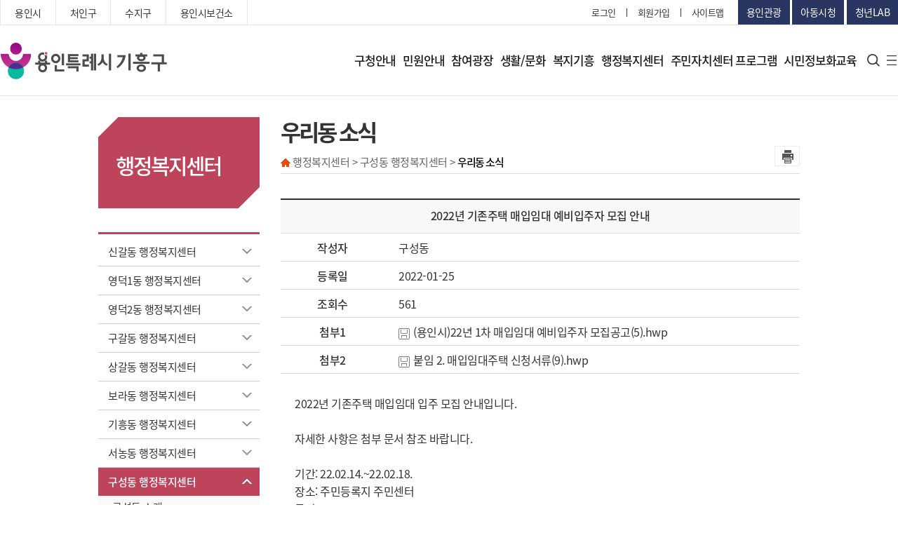

--- FILE ---
content_type: text/html
request_url: https://www.giheunggu.go.kr/_lmth/06_dong/dong_0703.asp?mode=view&board_idx=OTY1NzI&page=1
body_size: 98811
content:

<!DOCTYPE HTML>
<html lang="ko">
<head>
<meta charset="utf-8">
<meta http-equiv="X-UA-Compatible" content="IE=edge" />
<meta name="viewport" content="width=device-width, initial-scale=1.0" />
<title>우리동 소식 - 기흥구청</title>
<meta name="author" content="기흥구청" />
<meta name="keywords" content="기흥구청, 용인시, 기흥구" />
<meta name="description" content="기흥구청, 용인시, 기흥구" />

<link rel="stylesheet" type="text/css" href="/_ssc/lla_bus.css" />


<script type="text/javascript" src="/_sj/jquery-1.11.1.min.js"></script>
<!-- search -->
<script type="text/javascript" src="/_sj/search.js"></script>
<script type="text/javascript" src="/_sj/js.js"></script>


<!-- 메뉴gnb -->
<script type="text/javascript" src="/_sj/topmenu.js"></script>
<script type="text/javascript" src="/_sj/jquery-ui.custom.js"></script>
<script type="text/javascript" src="/_sj/script.js"></script>


<!-- 하단배너  -->
<script type="text/javascript" src="/_sj/banner.js"></script><!--배너-->




<!-- IE9 미만에서 HTML5 엘리먼트 지원 -->

<!--[if lt IE 9]>
<script src="/_sj/html5shiv.min.js"></script>
<script type="text/javascript" src="/_sj/respond.min.js"></script>
<script src="/_sj/IE9.js"></script>
<![endif]-->

<script type="text/javascript">

function allSearch(){
	if ($.trim($("input[name=query]").val())=="" || $.trim($("input[name=query]").val())=="검색어를 입력하세요"){
		alert("검색어를 입력하세요");
		return;
	}else{
		document.allSearchForm.submit();
	}	
}
function allSearch2(query){
	$("input[name=query]").val(query);
	//allSearch();
}
</script>
</head>

<body>


<!--container Start-->
<div id="container">
 <div id="wrap" class="main">
	<div id="shadow_device"></div>
	<div id="touchArea"></div>
	<!--#header-->
	 <script>
function search_meet()
{
	if(searchfrm.search_totxt.value =="")
	{
		alert("검색어를 입력 하세요");
		return false;
	}
}

</script>
<!-- header -->
<header>
  <div class="header_wrap">
    <div class="lnb">
      <div class="inner">
        <div class="link_wrap">
          <ul>
            <li><a href="https://www.yongin.go.kr/intro/index.jsp" target="_blank" title="새창열림">용인시</a></li>
            <li><a href="http://www.cheoingu.go.kr/new/" target="_blank" title="새창열림">처인구</a></li>
            <li><a href="https://www.sujigu.go.kr/" target="_blank" title="새창열림">수지구</a></li>
            <li><a href="https://www.yongin.go.kr/health/index.do" target="_blank" title="새창열림">용인시보건소</a></li>
          </ul>
        </div>
        <div class="util">
          <ul>
            
			
			<li><a href="/sso/business.asp">로그인</a></li>
							
			

            <li><a href="http://www.yongin.go.kr/user/join/BD_userTypeChoose.do" target="_blank" title="새창열림">회원가입</a>
            </li>
            <li><a href="/_lmth/07_mem/sitemap.asp">사이트맵</a></li>
          </ul>
          <div class="side_link">
            <a href="http://www.yongin.go.kr/yitour/index.do" target="_blank" title="새창열림">용인관광</a>
            <a href="http://www.yongin.go.kr/child/index.do" target="_blank" title="새창열림">아동시청</a>
            <a href="https://www.yylab.kr/index.do" target="_blank" title="새창열림">청년LAB</a>
          </div>
        </div>
      </div>
    </div>
    <nav>
      <div class="inner">
        <div class="btn_m">
          <button><span class="blind">모바일 메뉴 버튼</span></button>
        </div>
        <h1><a href="https://www.giheunggu.go.kr/"><span class="blind">기흥구청</span></a></h1>
        <div class="gnb_wrap">
          <div class="gnb">
            <ul>
              <li><a href="/_lmth/01_info/info_0101.asp">구청안내</a>
                <div class="depth_02">
                  <div class="depth_inner">
                    <div class="depth_tit">
                      <div class="tit_wrap">
                        <img src="/_gmi/cni/redaeh/depth_img_01.png" alt="구청안내">
                        <strong>구청안내</strong>
                        </div>
                    </div>
                    <div class="depth_menu">
                      <ul>
                        <li><a href="/_lmth/01_info/info_0101.asp">구청장실</a>
                          <ul>
                            <li><a href="/_lmth/01_info/info_0101.asp">인사말</a></li>
                            <li><a href="/_lmth/01_info/info_0102.asp">역대구청장</a></li>
                          </ul>
                        </li>
                        <li><a href="/_lmth/01_info/info_0201.asp">구정업무</a>
                          <ul>
                            <li><a href="/_lmth/01_info/info_0201.asp">정책목표</a></li>
                            <li><a href="/_lmth/01_info/info_020213.asp">주요사업</a></li>
                            <li><a
                                href="https://www.yongin.go.kr/home/www/www07/www07_01/www07_01_01/www07_01_01_03.jsp"
                                target="_blank">기흥구 도로공사 추진현황</a></li>
                            <li><a href="/_lmth/01_info/info_0203.asp">주요업무</a></li>
                          </ul>
                        </li>
                        <li><a href="/_lmth/01_info/info_0301.asp">기흥구안내</a>
                          <ul>
                            <li><a href="/_lmth/01_info/info_0301.asp">연혁 및 유래</a></li>
                            <li><a href="/_lmth/01_info/info_0302.asp">행정구역/법정구역</a></li>
                            <li><a href="/_lmth/01_info/info_0303.asp">행정복지센터현황</a></li>
                            <li><a href="/_lmth/01_info/info_0304.asp">행정지도</a></li>
                            <li><a href="/_lmth/01_info/info_0305.asp">지역명표기</a></li>
                            <li><a href="/_lmth/01_info/info_0306.asp">일반현황</a></li>
                            <li><a href="/_lmth/01_info/info_0307.asp">구청안내도</a></li>
                            <li><a href="https://www.yuc.co.kr/www/wpge/m_102/contents.do" target="_blank">주차장이용안내</a></li>
                            <li><a href="/_lmth/01_info/info_0309.asp">찾아오시는 길</a></li>
                          </ul>
                        </li>
                        <li><a href="/_lmth/01_info/info_0401.asp">부서/업무안내</a>
                          <ul>
                            <li><a href="/_lmth/01_info/info_0401.asp">조직도</a></li>
                            <li><a href="/_lmth/01_info/info_0421.asp">부서업무안내</a></li>
                            <li><a href="/_lmth/01_info/info_0422.asp">부서별팩스(FAX)번호 안내</a></li>
                          </ul>
                        </li>
                        <li><a href="/_lmth/01_info/info_0501.asp">행정자료실</a>
                          <ul>
                            <li><a href="/_lmth/01_info/info_0501.asp">행정정보공개</a></li>
                            <li><a href="http://115.68.21.254/yongin2/" target="_blank" title="새창열림">자치법규</a></li>
                            <li><a href="http://www.yongin.go.kr/estat/index.do" target="_blank" title="새창열림">용인시통계</a>
                            </li>
                            <li><a href="http://www.yongin.go.kr/home/ifOp/ifOpMunic/ifOpMunic01.jsp" target="_blank"
                                title="새창열림">예산안내</a></li>
                          </ul>
                        </li>
                      </ul>
                    </div>
                  </div>
                </div>
              </li>
              <li><a href="/_lmth/02_min/min_0101.asp">민원안내</a>
                <div class="depth_02">
                  <div class="depth_inner">
                    <div class="depth_tit">
                      <div class="tit_wrap">
					<img src="/_gmi/cni/redaeh/depth_img_02.png" alt="민원안내">
                      <strong>민원안내</strong>
                      </div>
                    </div>
                    <div class="depth_menu">
                      <ul>
                        <li><a href="/_lmth/02_min/min_0101.asp">종합민원안내</a>
                          <ul>
                            <li><a href="/_lmth/02_min/min_0101.asp">민원발급안내</a></li>
							<li><a href="/_lmth/02_min/min_0107.asp">가족관계등록신고 후속절차 안내</a></li>
                            <li><a href="/_lmth/02_min/min_0102.asp">옥외광고물</a></li>
                            <li><a href="/_lmth/02_min/min_0103.asp">정보통신공사 사용전검사</a></li>
                            <li><a href="/_lmth/02_min/min_0104.asp">민방위</a></li>
                            <li><a href="/_lmth/02_min/min_0105.asp">여권발급</a></li>
                            <li><a href="/_lmth/02_min/min_0106.asp">이행(하차)보증보험증권 공개</a></li>
                          </ul>
                        </li>
                        <li><a href="https://www.gov.kr/portal/main" target="_blank" title="새창열림">인터넷민원발급(정부24)</a>
                          <ul>
                            <li><a href="https://www.gov.kr/portal/main" target="_blank" title="새창열림">인터넷민원발급(정부24)</a>
                            </li>
                          </ul>
                        </li>
                        <li><a
                            href="http://eminwon.yongin.go.kr/emwp/gov/mogaha/ntis/web/caf/mwwd/action/CafMwWdOpenAction.do?method=selectListMwOpn&amp;menu_id=CAFOPNWebMwOpenL&amp;jndinm=CafMwWdOpenEJB&amp;methodnm=selectListMwOpn&amp;context=NTIS"
                            target="_blank" title="새창열림">민원서식</a>
                          <ul>
                            <li><a href="/_lmth/02_min/min_0421.asp">자치행정과</a></li>
                            <li><a href="/_lmth/02_min/min_0423.asp">민원지적과</a></li>
                            <li><a href="/_lmth/02_min/min_0424.asp">세무과</a></li>
                            <li><a href="/_lmth/02_min/min_0425.asp">사회복지과</a></li>
                            <li><a href="/_lmth/02_min/min_0429.asp">가정복지과</a></li>
                            <li><a href="/_lmth/02_min/min_0426.asp">산업환경과</a></li>
                            <li><a href="/_lmth/02_min/min_0422.asp">교통과</a></li>
                            <li><a href="/_lmth/02_min/min_0430.asp">도시미관과</a></li>
                            <li><a href="/_lmth/02_min/min_0427.asp">건설과</a></li>
                            <li><a href="/_lmth/02_min/min_0431.asp">도로과</a></li>
                            <li><a href="/_lmth/02_min/min_0428.asp">도시건축1과</a></li>
                            <li><a href="/_lmth/02_min/min_0432.asp">도시건축2과</a></li>
                          </ul>
                        </li>
                        <li><a href="/_lmth/02_min/min_0501.asp">무인민원발급기안내</a>
                          <ul>
                            <li><a href="/_lmth/02_min/min_0501.asp">무인민원발급기안내</a></li>
                          </ul>
                        </li>
                        <li><a href="/_lmth/02_min/min_0601.asp">편리한인터넷민원</a>
                          <ul>
                            <li><a href="/_lmth/02_min/min_0601.asp">편리한인터넷민원</a></li>
                          </ul>
                        </li>
                        <li><a href="/_lmth/02_min/min_0701.asp">본인서명사실확인제도</a>
                          <ul>
                            <li><a href="/_lmth/02_min/min_0701.asp">본인서명사실확인제도</a></li>
                          </ul>
                        </li>
                      </ul>
                    </div>
                  </div>
                </div>
              </li>
              <!--참여광장-->
              <li><a href="/_lmth/03_board/board_0101.asp">참여광장</a>
                <div class="depth_02">
                  <div class="depth_inner">
                    <div class="depth_tit">
                      <div class="tit_wrap">
					            <img src="/_gmi/cni/redaeh/depth_img_03.png" alt="참여광장">
                      <strong>참여광장</strong>
                      </div>
                    </div>
                    <div class="depth_menu">
                      <ul>
                        <li><a href="/_lmth/03_board/board_0101.asp">기흥소식</a></li>
                        <li><a href="/_lmth/03_board/board_1101.asp">기흥 홍보관</a></li>
                        <li><a href="http://www.yongin.go.kr/home/yiNw/yiNwStable/yiNwStable02/yiNwStable02_01.jsp"
                            target="_blank" title="새창열림">고시/공고</a></li>
                        <li><a href="/_lmth/03_board/board_0301.asp">입찰/입법공고</a></li>
                        <li><a href="http://contract.yongin.go.kr/" target="_blank" title="새창열림">용인시 계약정보공개 시스템</a></li>
                        <li><a href="https://www.yongin.go.kr/user/web/yicvplReq/BD_selectYicvplReq.do" target="_blank"
                            title="새창열림">민원신청</a></li>
                        <li><a href="/_lmth/03_board/board_0601.asp">자유게시판</a></li>
                        <li><a href="/_lmth/03_board/board_0701.asp">동소식</a></li>
                        <li><a href="/_lmth/03_board/board_0801.asp">모범공무원 추천</a>
                          <ul>
                            <li><a href="http://www.yongin.go.kr/home/civlPtc/civlPtcRegs/civlPtcRegs02.jsp"
                                title="새창열림" target="_blank">모범공무원 추천</a></li>
                            <li><a href="/_lmth/03_board/board_0801.asp">기존 게시판 보기</a></li>
                          </ul>
                        </li>
                        <li><a href="http://gyeonggi.work.go.kr/yongin/main.do" target="_blank" title="새창열림">용인시
                            일자리센터</a></li>
                        <li><a href="/_lmth/03_board/board_1001.asp">무료법률 상담</a></li>
                      </ul>
                    </div>
                  </div>
                </div>
              </li>
              <!--생활/문화-->
              <li><a href="/_lmth/04_life/life_0101.asp">생활/문화</a>
                <div class="depth_02">
                  <div class="depth_inner">
                    <div class="depth_tit">
                      <div class="tit_wrap">
					<img src="/_gmi/cni/redaeh/depth_img_04.png" alt="생활문화">
                      <strong>생활/문화</strong>
                      </div>
                    </div>
                    <div class="depth_menu">
                      <ul>
                        <li><a href="/_lmth/04_life/life_0101.asp">문화시설</a>
                          <ul>
                            <li><a href="/_lmth/04_life/life_0101.asp">문화재</a></li>
                            <li><a href="/_lmth/04_life/life_0102.asp">박물관/미술관/민속촌</a></li>
                            <li><a href="/_lmth/04_life/life_010302.asp">쉼터</a></li>
                            <li><a href="/_lmth/04_life/life_0104.asp">등산로</a></li>
                            <li><a href="/_lmth/04_life/life_0105.asp">레스피아</a></li>
                            <li><a href="/_lmth/04_life/life_0106.asp">동백음악분수</a></li>
                            <li><a href="/_lmth/04_life/meetingroom.asp">회의실 대관 안내</a></li>
                            <li><a href="https://www.yongin.go.kr/publicsports/sports/index.do" target="_blank">체육시설예약</a></li>
							<!--/yiser/sisul.asp -->
                            <!--<li><a href="/_lmth/04_life/life_0109.asp">기흥구 리틀야구장</a></li>-->
                            <li><a href="/_lmth/04_life/life_0108.asp">생활체육프로그램 수강신청</a></li>
                          </ul>
                        </li>
                        <li><a href="/_lmth/04_life/life_0201.asp">환경청소</a>
                          <ul>
                            <li><a href="/_lmth/04_life/life_0201.asp">쓰레기처리</a></li>
                            <li><a href="/_lmth/04_life/life_0202.asp">폐기물처리</a></li>
                            <li><a href="/_lmth/04_life/life_0203.asp">환경개선부담금</a></li>
                            <li><a href="/_lmth/04_life/life_0204.asp">정화조청소</a></li>
                          </ul>
                        </li>
                        <li><a href="/_lmth/04_life/life_0301.asp">교통정보</a></li>
                        <li><a href="/_lmth/04_life/life_0401.asp">불법주정차단속</a></li>
                        <li><a href="/_lmth/04_life/life_0501.asp">부동산종합정보</a>
                          <ul>
                            <li><a
                                href="https://www.yongin.go.kr/user/onlineReqst/BD_selectOnlineReqstDoc.do?q_reqstdocSn=4&q_realmCode=&q_searchKey=&q_searchVal=&q_rowPerPage=8&q_currPage=1&q_sortName=&q_sortOrder="
                                target="_blank">지적 365 ON</a></li>
                            <li><a href="/_lmth/04_life/life_0501.asp">부동산정보/부동산민원</a></li>
                            <li><a href="/_lmth/04_life/life_0502.asp">중개수수료</a></li>
                            <li><a href="/_lmth/04_life/life_0502_01.asp">청년 부동산 중개수수료지원(감면)</a></li>
                            <li><a href="/_lmth/04_life/life_0503.asp">거래계약시 참고사항</a></li>
                            <li><a href="/_lmth/04_life/life_0504.asp">토지거래계약허가 제도</a></li>
                            <li><a href="/_lmth/04_life/life_0505.asp">외국인 토지 취득 신고</a></li>
                            <li><a href="/_lmth/04_life/life_0506.asp">부동산 거래신고 제도</a></li>
                            <li><a href="/_lmth/04_life/life_0507.asp">부동산중개사무소 자율점검</a></li>
                            <li><a href="/_lmth/04_life/life_0508.asp">임대차신고제</a></li>
                            <li><a href="/_lmth/04_life/life_0509.asp">내토지 찾기/조상땅 찾기</a></li>
                          </ul>
                        </li>
                        <li><a href="/_lmth/04_life/life_0603.asp">시설 및 기관안내</a>
                          <ul>
                            <li><a
                                href="http://www.yongin.go.kr/user/bbs/BD_selectBbsList.do?q_cvplCode=5630000000000000000&q_cvplDeptCode=5630001000000000000&q_clCode=14&q_lwprtClCode=&q_searchKeyTy=sj___1002&q_searchVal=%EC%B2%B4%EC%9C%A1&q_bbsCode=1001&q_bbscttSn=&q_currPage=1&q_sortName=&q_sortOrder="
                                target="_blank" title="새창열림">체육시설</a></li>
                            <li><a
                                href="http://www.yongin.go.kr/user/bbs/BD_selectBbsList.do?q_cvplCode=5630000000000000000&q_cvplDeptCode=5630001000000000000&q_clCode=14&q_lwprtClCode=&q_searchKeyTy=sj___1002&q_searchVal=%EA%B2%8C%EC%9E%84&q_bbsCode=1001&q_bbscttSn=&q_currPage=1&q_sortName=&q_sortOrder="
                                target="_blank" title="새창열림">오락시설</a></li>
                            <li><a href="/_lmth/04_life/life_0603.asp">음식/숙박업</a></li>
                            <li><a href="https://health.yongin.go.kr/health/index.do" target="_blank"
                                title="새창열림">의료기관</a></li>
                            <li><a href="http://www.goeyi.kr/eduyi/sub_view.php?code=sub050601" target="_blank"
                                title="새창열림">교육기관</a></li>
                            <li><a href="/_lmth/04_life/life_0606.asp">유관기관/단체</a></li>
                          </ul>
                        </li>
                      </ul>
                    </div>
                  </div>
                </div>
              </li>
              <li><a href="/_lmth/05_bok/bok_0101.asp">복지기흥</a>
                <div class="depth_02">
                  <div class="depth_inner">
                    <div class="depth_tit">
                      <div class="tit_wrap">
					<img src="/_gmi/cni/redaeh/depth_img_05.png" alt="복지기흥">
                      <strong>복지기흥</strong>
                      </div>
                    </div>
                    <div class="depth_menu">
                      <ul>
                        <li><a href="/_lmth/05_bok/bok_0101.asp">국민기초생활보장제도</a>
                          <ul>
                            <li><a href="/_lmth/05_bok/bok_0101.asp">맞춤형 국민기초생활보장 제도</a></li>
                            <li><a href="/_lmth/05_bok/bok_0102.asp">저소득 한부모가족지원</a></li>
                          </ul>
                        </li>
                        <li><a href="/_lmth/05_bok/bok_0201.asp">장애인복지</a>
                          <ul>
                            <li><a href="/_lmth/05_bok/bok_0201.asp">보건복지부 시행사업</a></li>
                            <li><a href="/_lmth/05_bok/bok_0202.asp">기타 중앙행정기관 시행사업</a></li>
                            <li><a href="/_lmth/05_bok/bok_0203.asp">지방자치단체 조례에 의한 사업</a>
                            </li>
                            <li><a href="/_lmth/05_bok/bok_0204.asp">민간기관 자체운영 사업</a></li>
                            <li><a href="/_lmth/05_bok/bok_0205.asp">지방이양 사업</a></li>
                            <li><a href="/_lmth/05_bok/bok_0206.asp">장애인현황</a></li>
                          </ul>
                        </li>
                        <li><a href="/_lmth/05_bok/bok_0301.asp">노인복지</a>
                          <ul>
                            <li><a href="/_lmth/05_bok/bok_0301.asp">기초연금</a></li>
                            <li><a href="/_lmth/05_bok/bok_0302.asp">장기요양보험</a></li>
                            <li><a href="/_lmth/05_bok/bok_0303.asp">경로당현황</a></li>
                            <li><a href="/_lmth/05_bok/bok_0304.asp">노인사회활동지원사업</a></li>
                            <li><a href="/_lmth/05_bok/bok_0305.asp">기흥구지회 취업센터</a></li>
                          </ul>
                        </li>
                        <li><a href="/_lmth/05_bok/bok_0402.asp">아동보육</a>
                          <ul>
                            <li><a href="/_lmth/05_bok/bok_0402.asp">영유아 보육료지원</a></li>
                            <li><a
                                href="http://www.childcare.go.kr/cpis2gi/nursery/NurserySlPL.jsp?programId=P0001PG00001909"
                                title="새창열림 target=" _blank">어린이집현황</a>
                            </li>
                          </ul>
                        </li>
                        <li><a href="/_lmth/05_bok/bok_0501.asp">더불어사는 기흥</a>
                          <ul>
                            <li><a href="/_lmth/05_bok/bok_0501.asp">이웃돕기(성금,성품)기탁</a></li>
                            <li><a href="/_lmth/05_bok/bok_0502.asp">사랑의 나눔장터</a></li>
                          </ul>
                        </li>
                        <!--<li><a href="/_lmth/05_bok/bok_0602.asp">여성복지</a>
                          <ul>
                            <li><a href="/_lmth/05_bok/bok_0602.asp">성폭력 상담소</a></li>
                            <li><a href="/_lmth/05_bok/bok_0603.asp">가정폭력 상담소</a></li>
                          </ul>
                        </li>-->
                        <li><a href="/_lmth/05_bok/bok_0701.asp">육아정보</a>
                          <ul>
                            <li><a href="/_lmth/05_bok/bok_0701.asp">양육수당</a></li>
                            <li><a href="/_lmth/05_bok/bok_0702.asp">부모급여</a></li>
                            <li><a href="/_lmth/05_bok/bok_0703.asp">아동수당</a></li>
                          </ul>
                        </li>
                        <!--<li><a href="https://www.yongin.go.kr/home/www/www01/www01_01/www01_01_02/www01_01_02_01.jsp"
                            target="_blank" title="새창열림">복지광장</a></li>-->
                      </ul>
                    </div>
                  </div>
                </div>
              </li>
              <li><a href="/_lmth/06_dong/dong_0101.asp">행정복지센터</a>
                <div class="depth_02">
                  <div class="depth_inner">
                    <div class="depth_tit">
                      <div class="tit_wrap">
					<img src="/_gmi/cni/redaeh/depth_img_06.png" alt="행정복지센터">
                      <strong>행정복지센터</strong>
                      </div>
                    </div>
                    <div class="depth_menu">
                      <ul>
                        <li><a href="/_lmth/06_dong/dong_0101.asp">신갈동 행정복지센터</a>
                          <ul>
                            <li><a href="/_lmth/06_dong/dong_0101.asp">신갈동 소개</a></li>
                            <li><a href="/_lmth/06_dong/dong_0102.asp">직원 및 업무안내</a></li>
                            <li><a href="/_lmth/06_dong/dong_0103.asp">동소식</a></li>
                            <li><a href="/_lmth/09_jumin/jumin_0101.asp">주민자치센터</a></li>
                            <li><a href="/_lmth/06_dong/dong_0105.asp">찾아오시는 길</a></li>
                          </ul>
                        </li>
                        <li><a href="/_lmth/06_dong/dong_0201.asp">영덕1동 행정복지센터</a>
                          <ul>
                            <li><a href="/_lmth/06_dong/dong_0201.asp">영덕1동 소개</a></li>
                            <li><a href="/_lmth/06_dong/dong_0202.asp">직원 및 업무안내</a></li>
                            <li><a href="/_lmth/06_dong/dong_0203.asp">동소식</a></li>
                            <li><a href="/_lmth/09_jumin/jumin_0201.asp">주민자치센터</a></li>
                            <li><a href="/_lmth/06_dong/dong_0204.asp">찾아오시는 길</a></li>
                          </ul>
                        </li>
                        <li><a href="/_lmth/06_dong/dong_1201.asp">영덕2동 행정복지센터</a>
                          <ul>
                            <li><a href="/_lmth/06_dong/dong_1201.asp">영덕2동 소개</a></li>
                            <li><a href="/_lmth/06_dong/dong_1202.asp">직원 및 업무안내</a></li>
                            <li><a href="/_lmth/06_dong/dong_1203.asp">동소식</a></li>
                            <li><a href="/_lmth/06_dong/dong_1205.asp">찾아오시는 길</a></li>
                          </ul>
                        </li>
                        <li><a href="/_lmth/06_dong/dong_0301.asp">구갈동 행정복지센터</a>
                          <ul>
                            <li><a href="/_lmth/06_dong/dong_0301.asp">구갈동 소개</a></li>
                            <li><a href="/_lmth/06_dong/dong_0302.asp">직원 및 업무안내</a></li>
                            <li><a href="/_lmth/06_dong/dong_0303.asp">동소식</a></li>
                            <li><a href="/_lmth/09_jumin/jumin_0301.asp">주민자치센터</a></li>
                            <li><a href="/_lmth/06_dong/dong_0305.asp">찾아오시는 길</a></li>
                          </ul>
                        </li>
                        <li><a href="/_lmth/06_dong/dong_0401.asp">상갈동 행정복지센터</a>
                          <ul>
                            <li><a href="/_lmth/06_dong/dong_0401.asp">상갈동 소개</a></li>
                            <li><a href="/_lmth/06_dong/dong_0402.asp">직원 및 업무안내</a></li>
                            <li><a href="/_lmth/06_dong/dong_0403.asp">동소식</a></li>
                            <li><a href="/_lmth/09_jumin/jumin_0401.asp">주민자치센터</a></li>
                            <li><a href="/_lmth/06_dong/dong_0405.asp">찾아오시는 길</a></li>
                          </ul>
                        </li>
                        <li><a href="/_lmth/06_dong/dong_1301.asp">보라동 행정복지센터</a>
                          <ul>
                            <li><a href="/_lmth/06_dong/dong_1301.asp">보라동 소개</a></li>
                            <li><a href="/_lmth/06_dong/dong_1302.asp">직원 및 업무안내</a></li>
                            <li><a href="/_lmth/06_dong/dong_1303.asp">동소식</a></li>
                            <li><a href="/_lmth/06_dong/dong_1305.asp">찾아오시는 길</a></li>
                          </ul>
                        </li>
                        <li><a href="/_lmth/06_dong/dong_0501.asp">기흥동 행정복지센터</a>
                          <ul>
                            <li><a href="/_lmth/06_dong/dong_0501.asp">기흥동 소개</a></li>
                            <li><a href="/_lmth/06_dong/dong_0502.asp">직원 및 업무안내</a></li>
                            <li><a href="/_lmth/06_dong/dong_0503.asp">동소식</a></li>
                            <li><a href="/_lmth/09_jumin/jumin_0501.asp">주민자치센터</a></li>
                            <li><a href="/_lmth/06_dong/dong_0505.asp">찾아오시는 길</a></li>
                          </ul>
                        </li>
                        <li><a href="/_lmth/06_dong/dong_0601.asp">서농동 행정복지센터</a>
                          <ul>
                            <li><a href="/_lmth/06_dong/dong_0601.asp">서농동 소개</a></li>
                            <li><a href="/_lmth/06_dong/dong_0602.asp">직원 및 업무안내</a></li>
                            <li><a href="/_lmth/06_dong/dong_0603.asp">동소식</a></li>
                            <li><a href="/_lmth/09_jumin/jumin_0601.asp">주민자치센터</a></li>
                            <li><a href="/_lmth/06_dong/dong_0604.asp">찾아오시는 길</a></li>
                          </ul>
                        </li>
                        <li><a href="/_lmth/06_dong/dong_0701.asp">구성동 행정복지센터</a>
                          <ul>
                            <li><a href="/_lmth/06_dong/dong_0701.asp">구성동 소개</a></li>
                            <li><a href="/_lmth/06_dong/dong_0702.asp">직원 및 업무안내</a></li>
                            <li><a href="/_lmth/06_dong/dong_0703.asp">동소식</a></li>
                            <li><a href="/_lmth/09_jumin/jumin_0701.asp">주민자치센터</a></li>
                            <li><a href="/_lmth/06_dong/dong_0705.asp">찾아오시는 길</a></li>
                          </ul>
                        </li>
                        <li><a href="/_lmth/06_dong/dong_0801.asp">마북동 행정복지센터</a>
                          <ul>
                            <li><a href="/_lmth/06_dong/dong_0801.asp">마북동 소개</a></li>
                            <li><a href="/_lmth/06_dong/dong_0802.asp">직원 및 업무안내</a></li>
                            <li><a href="/_lmth/06_dong/dong_0803.asp">동소식</a></li>
                            <li><a href="/_lmth/09_jumin/jumin_0801.asp">주민자치센터</a></li>
                            <li><a href="/_lmth/06_dong/dong_0805.asp">찾아오시는 길</a></li>
                          </ul>
                        </li>
                        <li><a href="/_lmth/06_dong/dong_1401.asp">동백1동 행정복지센터</a>
                          <ul>
                            <li><a href="/_lmth/06_dong/dong_1401.asp">동백1동 소개</a></li>
                            <li><a href="/_lmth/06_dong/dong_1402.asp">직원 및 업무안내</a></li>
                            <li><a href="/_lmth/06_dong/dong_1403.asp">동소식</a></li>
                            <li><a href="/_lmth/06_dong/dong_1405.asp">찾아오시는 길</a></li>
                          </ul>
                        </li>
                        <li><a href="/_lmth/06_dong/dong_0901.asp">동백2동 행정복지센터</a>
                          <ul>
                            <li><a href="/_lmth/06_dong/dong_0901.asp">동백2동 소개</a></li>
                            <li><a href="/_lmth/06_dong/dong_0902.asp">직원 및 업무안내</a></li>
                            <li><a href="/_lmth/06_dong/dong_0903.asp">동소식</a></li>
                            <li><a href="/_lmth/09_jumin/jumin_0901.asp">주민자치센터</a></li>
                            <li><a href="/_lmth/06_dong/dong_0905.asp">찾아오시는 길</a></li>
                          </ul>
                        </li>
                        <li><a href="/_lmth/06_dong/dong_1501.asp">동백3동 행정복지센터</a>
                          <ul>
                            <li><a href="/_lmth/06_dong/dong_1501.asp">동백3동 소개</a></li>
                            <li><a href="/_lmth/06_dong/dong_1502.asp">직원 및 업무안내</a></li>
                            <li><a href="/_lmth/06_dong/dong_1503.asp">동소식</a></li>
                            <li><a href="/_lmth/06_dong/dong_1505.asp">찾아오시는 길</a></li>
                          </ul>
                        </li>
                        <li><a href="/_lmth/06_dong/dong_1001.asp">상하동 행정복지센터</a>
                          <ul>
                            <li><a href="/_lmth/06_dong/dong_1001.asp">상하동 소개</a></li>
                            <li><a href="/_lmth/06_dong/dong_1002.asp">직원 및 업무안내</a></li>
                            <li><a href="/_lmth/06_dong/dong_1003.asp">동소식</a></li>
                            <li><a href="/_lmth/09_jumin/jumin_1001.asp">주민자치센터</a></li>
                            <li><a href="/_lmth/06_dong/dong_1005.asp">찾아오시는 길</a></li>
                          </ul>
                        </li>
                        <li><a href="/_lmth/06_dong/dong_1101.asp">보정동 행정복지센터</a>
                        <ul>
                        <li><a href="/_lmth/06_dong/dong_1101.asp">보정동 소개</a></li>
                        <li><a href="/_lmth/06_dong/dong_1102.asp">직원 및 업무안내</a></li>
                        <li><a href="/_lmth/06_dong/dong_1103.asp">동소식</a></li>
                        <li><a href="/_lmth/09_jumin/jumin_1101.asp">주민자치센터</a></li>
                        <li><a href="/_lmth/06_dong/dong_1105.asp">찾아오시는 길</a></li>
                      </ul>
                    </li>
                      </ul>
                    </div>
                  </div>
                </div>
            </li>
            <!--<li><a target="_blank" href="https://jachi.giheunggu.go.kr/?p=1" title="새창열림">주민자치센터 프로그램</a></li>-->
			<li><a target="_blank" href="https://jachi.yongin.go.kr/giheunggu/132/?p=1" title="새창열림">주민자치센터 프로그램</a></li>
            <li><a href="/_lmth/08_ite/ite_0101.asp">시민정보화교육</a>
              <div class="depth_02">
                <div class="depth_inner">
                  <div class="depth_tit">
                    <div class="tit_wrap">
				  <img src="/_gmi/cni/redaeh/depth_img_07.png" alt="주민자치프로그램">
                    <strong>시민정보화교육</strong>
                    </div>
                  </div>
                  <div class="depth_menu">
                    <ul>
                      <li><a href="/_lmth/08_ite/ite_0101.asp">구청 정보화교육안내</a>
                        <ul>
                          <li><a href="/_lmth/08_ite/ite_0101.asp">정보화교육 운영 안내</a></li>
                          <li><a href="/_lmth/08_ite/ite_0102.asp">정보화교육 일정 안내</a></li>
                          <li><a href="/_lmth/08_ite/ite_0203.asp">교육 신청하기</a></li>
                          <li><a href="/_lmth/08_ite/ite_0204.asp">신청 결과 확인</a></li>
                        </ul>
                      </li>
                    </ul>
                  </div>
                </div>
              </div>
            </li>
            </ul>
          </div>
          <div class="map">
            <div class="search">
              <button class="btn_search"><span class="blind">검색</span></button>
              <form name="searchfrm" action="/_lmth/07_mem/search.asp" id="frmPortalSch02" method="post"  onsubmit="return search_meet();">
			  <div class="search_bar">
                <div class="search_wrap">
                  <input type="text" name="search_totxt" placeholder="검색어를 입력해주세요.">
                  <button type="submit" class="btn_go"><span class="blind">검색</span></button>
                </div>
              </div>
			  </form>
            </div>
            <div class="sitemap">
              <a href="/_lmth/07_mem/sitemap.asp"><span class="blind">사이트맵</span></a>
            </div>
          </div>
        </div>
      </div>
    </nav>
  </div>

  <div class="m_nav">
    <div class="nav_wrap">
	<div class="top_area">
        <div class="user">
          <ul>
            
			
			<li><a href="/sso/business.asp">로그인</a></li>
							
			

            <li><a href="http://www.yongin.go.kr/user/join/BD_userTypeChoose.do" target="_blank" title="새창열림">회원가입</a></li>
          </ul>
        </div>
        <button class="btn_close"><span class="blind">닫기</span></button>
      </div>
      <div class="nav_container">
        <div class="depth_01">
          <ul>
            <li>
              <a href="/_lmth/01_info/info_0101.asp" class="active">구청안내</a>
              <div class="depth_02 active">
                <ul>
                  <li><a ref="/_lmth/01_info/info_0101.asp" class="">구청장실</a>
                    <ul class="depth_03 active">
                      <li><a href="/_lmth/01_info/info_0101.asp">인사말</a></li>
                      <li><a href="/_lmth/01_info/info_0102.asp">역대구청장</a></li>
                    </ul>
                  </li>
                  <li><a href="/_lmth/01_info/info_0201.asp">구정업무</a>
                    <ul class="depth_03">
                      <li><a href="/_lmth/01_info/info_0201.asp">정책목표</a></li>
                      <li><a href="/_lmth/01_info/info_020211.asp">주요사업</a></li>
                      <li><a href="https://www.yongin.go.kr/home/www/www07/www07_01/www07_01_01/www07_01_01_03.jsp"
                          target="_blank" title="새창열림">기흥구 도로공사 추진현황</a></li>
                      <li><a href="/_lmth/01_info/info_0203.asp">주요업무</a></li>
                    </ul>
                  </li>
                  <li><a href="/_lmth/01_info/info_0301.asp">기흥구안내</a>
                    <ul class="depth_03">
                      <li><a href="/_lmth/01_info/info_0301.asp">연혁 및 유래</a></li>
                      <li><a href="/_lmth/01_info/info_0302.asp">행정구역/법정구역</a></li>
                      <li><a href="/_lmth/01_info/info_0303.asp">행정복지센터현황</a></li>
                      <li><a href="/_lmth/01_info/info_0304.asp">행정지도</a></li>
                      <li><a href="/_lmth/01_info/info_0305.asp">지역명표기</a></li>
                      <li><a href="/_lmth/01_info/info_0306.asp">일반현황</a></li>
                      <li><a href="/_lmth/01_info/info_0307.asp">구청안내도</a></li>
                      <li><a href="https://www.yuc.co.kr/www/wpge/m_102/contents.do" target="_blank">주차장이용안내</a></li>
                      <li><a href="/_lmth/01_info/info_0309.asp">찾아오시는 길</a></li>
                    </ul>
                  </li>
                  <li><a href="/_lmth/01_info/info_0401.asp">부서/업무안내</a>
                    <ul class="depth_03">
                      <li><a href="/_lmth/01_info/info_0401.asp">조직도</a></li>
                      <li><a href="/_lmth/01_info/info_0421.asp">부서업무안내</a>
					  <ul>
					   <li><a href="/_lmth/01_info/info_0421-1.asp">자치행정과</a></li>
                      <li><a href="/_lmth/01_info/info_0404.asp">민원지적과</a></li>
                      <li><a href="/_lmth/01_info/info_0405.asp">세무1과</a></li>
					  <li><a href="/_lmth/01_info/info_0431.asp">세무2과</a></li>
                      <li><a href="/_lmth/01_info/info_0406.asp">사회복지과</a></li>
                      <li><a href="/_lmth/01_info/info_042109.asp">가정복지과</a></li>
                      <li><a href="/_lmth/01_info/info_042106.asp">산업환경과</a></li>
                      <li><a href="/_lmth/01_info/info_042102.asp">교통과</a></li>
                      <li><a href="/_lmth/01_info/info_042110.asp">도시미관과</a></li>
                      <li><a href="/_lmth/01_info/info_042107.asp">건설과</a></li>
                      <li><a href="/_lmth/01_info/info_042111.asp">도로과</a></li>
                      <li><a href="/_lmth/01_info/info_0409.asp">도시건축1과</a></li>
                      <li><a href="/_lmth/01_info/info_0430.asp">도시건축2과</a></li>
					  </ul>
					  </li>
                      <li><a href="/_lmth/01_info/info_0422.asp">부서별팩스(FAX)번호 안내</a></li>
                    </ul>
                  </li>
                  <li><a href="/_lmth/01_info/info_0501.asp">행정자료실</a>
                    <ul class="depth_03">
                      <li><a href="/_lmth/01_info/info_0501.asp">행정정보공개</a></li>
                      <li><a href="http://115.68.21.254/yongin2/" target="_blank" title="새창열림">자치법규</a></li>
                      <li><a href="http://www.yongin.go.kr/estat/index.do" target="_blank" title="새창열림">용인시통계</a></li>
                      <li><a href="http://www.yongin.go.kr/home/ifOp/ifOpMunic/ifOpMunic01.jsp" target="_blank"
                          title="새창열림">예산안내</a></li>
                    </ul>
                  </li>
                </ul>
              </div>
            </li>
            <li><a href="/_lmth/02_min/min_0101.asp">민원안내</a>
              <div class="depth_02">
                <ul>
                  <li><a href="/_lmth/02_min/min_0101.asp" class="">종합민원안내</a>
                    <ul class="depth_03">
                      <li><a href="/_lmth/02_min/min_0101.asp">민원발급안내</a></li>
					  <li><a href="/_lmth/02_min/min_0107.asp">가족관계등록신고 후속절차 안내</a></li>
                      <li><a href="/_lmth/02_min/min_0102.asp">옥외광고물</a></li>
                      <li><a href="/_lmth/02_min/min_0103.asp">정보통신공사 사용전검사</a></li>
                      <li><a href="/_lmth/02_min/min_0104.asp">민방위</a></li>
                      <li><a href="/_lmth/02_min/min_0105.asp">여권발급</a></li>
                      <li><a href="/_lmth/02_min/min_0106.asp">이행(하차)보증보험증권 공개</a></li>
                    </ul>
                  </li>
                  <li><a href="https://www.gov.kr/portal/main" target="_blank" title="새창열림">인터넷민원발급(정부24)</a>
                    <ul class="depth_03">
                      <li><a href="https://www.gov.kr/portal/main" target="_blank" title="새창열림">인터넷민원발급(정부24)</a></li>
                    </ul>
                  </li>
                  <li><a
                      href="http://eminwon.yongin.go.kr/emwp/gov/mogaha/ntis/web/caf/mwwd/action/CafMwWdOpenAction.do?method=selectListMwOpn&amp;menu_id=CAFOPNWebMwOpenL&amp;jndinm=CafMwWdOpenEJB&amp;methodnm=selectListMwOpn&amp;context=NTIS"
                      target="_blank" title="새창열림">민원처리공개</a>
                    <ul class="depth_03">
                      <li><a
                          href="http://eminwon.yongin.go.kr/emwp/gov/mogaha/ntis/web/caf/mwwd/action/CafMwWdOpenAction.do?method=selectListMwOpn&amp;menu_id=CAFOPNWebMwOpenL&amp;jndinm=CafMwWdOpenEJB&amp;methodnm=selectListMwOpn&amp;context=NTIS"
                          target="_blank" title="새창열림">민원처리공개</a></li>
                    </ul>
                  </li>
                  <li><a href="/_lmth/02_min/min_0421.asp">민원서식</a>
                    <ul class="depth_03">
                      <li><a href="/_lmth/02_min/min_0421.asp">자치행정과</a></li>
                      <li><a href="/_lmth/02_min/min_0423.asp">민원지적과</a></li>
                      <li><a href="/_lmth/02_min/min_0424.asp">세무과</a></li>
                      <li><a href="/_lmth/02_min/min_0425.asp">사회복지과</a></li>
                      <li><a href="/_lmth/02_min/min_0429.asp">가정복지과</a></li>
                      <li><a href="/_lmth/02_min/min_0426.asp">산업환경과</a></li>
                      <li><a href="/_lmth/02_min/min_0422.asp">교통과</a></li>
                      <li><a href="/_lmth/02_min/min_0430.asp">도시미관과</a></li>
                      <li><a href="/_lmth/02_min/min_0427.asp">건설과</a></li>
                      <li><a href="/_lmth/02_min/min_0431.asp">도로과</a></li>
                      <li><a href="/_lmth/02_min/min_0428.asp">도시건축1과</a></li>
                      <li><a href="/_lmth/02_min/min_0432.asp">도시건축2과</a></li>
                    </ul>
                  </li>
                  <li><a href="/_lmth/02_min/min_0501.asp">무인민원발급기안내</a>
                    <ul class="depth_03">
                      <li><a href="/_lmth/02_min/min_0501.asp">무인민원발급기안내</a></li>
                    </ul>
                  </li>
                  <li><a href="/_lmth/02_min/min_0601.asp">편리한인터넷민원</a>
                    <ul class="depth_03">
                      <li><a href="/_lmth/02_min/min_0601.asp">편리한인터넷민원</a></li>
                    </ul>
                  </li>
                  <li><a href="/_lmth/02_min/min_0701.asp">본인서명사실확인제도</a>
                    <ul class="depth_03">
                      <li><a href="/_lmth/02_min/min_0701.asp">본인서명사실확인제도</a></li>
                    </ul>
                  </li>
                </ul>
              </div>
            </li>
            <!--참여광장-->
            <li><a href="/_lmth/03_board/board_0101.asp">참여광장</a>
              <div class="depth_02">
                <ul>
                  <li><a href="/_lmth/03_board/board_0101.asp">기흥소식</a></li>
				  <li><a href="/_lmth/03_board/board_1101.asp">기흥 홍보관</a></li>
                  <li><a href="http://www.yongin.go.kr/home/yiNw/yiNwStable/yiNwStable02/yiNwStable02_01.jsp"
                      target="_blank" title="새창열림">고시/공고</a></li>
                  <li><a href="/_lmth/03_board/board_0301.asp">입찰/입법공고</a></li>
                  <li><a href="http://contract.yongin.go.kr/" target="_blank" title="새창열림">용인시계약정보공개시스템</a></li>
                  <li><a href="https://www.yongin.go.kr/user/web/yicvplReq/BD_selectYicvplReq.do" target="_blank"
                      title="새창열림">민원신청</a></li>
                  <li><a href="/_lmth/03_board/board_0701.asp">동소식</a></li>

                  <li><a href="/_lmth/03_board/board_0801.asp">모범공무원 추천</a>
                    <ul class="depth_03">
                      <li><a href="http://www.yongin.go.kr/home/civlPtc/civlPtcRegs/civlPtcRegs02.jsp" title="새창열림"
                          target="_blank">모범공무원 추천</a></li>
                      <li><a href="/_lmth/03_board/board_0801.asp">기존 게시판 보기</a></li>
                    </ul>
                  </li>
                  <li><a href="http://gyeonggi.work.go.kr/yongin/main.do" target="_blank" title="새창열림">용인시 일자리센터</a>
                  </li>
                  <li><a href="/_lmth/03_board/board_1001.asp">무료법률 상담</a></li>
                </ul>
              </div>
            </li>
            <!-- 생활/문화 -->
            <li><a href="/_lmth/04_life/life_0101.asp">생활/문화</a>
              <div class="depth_02">
                <ul>
                  <li><a href="/_lmth/04_life/life_0101.asp">문화시설</a>
                    <ul class="depth_03">
                      <li><a href="/_lmth/04_life/life_0101.asp">문화재</a></li>
                      <li><a href="/_lmth/04_life/life_0102.asp">박물관/미술관/민속촌</a></li>
                      <li><a href="/_lmth/04_life/life_0103.asp">어린이공원/쉼터</a></li>
                      <li><a href="/_lmth/04_life/life_0104.asp">등산로</a></li>
                      <li><a href="/_lmth/04_life/life_0105.asp">레스피아</a></li>
                      <li><a href="/_lmth/04_life/life_0106.asp">동백음악분수</a></li>
                      <li><a href="/_lmth/04_life/meetingroom.asp">회의실 대관 안내</a></li>
                      <li><a href="/yiser/sisul.asp">체육시설예약</a></li>
                      <!--<li><a href="/_lmth/04_life/life_0109.asp">기흥구 리틀야구장</a></li>-->
                      <li><a href="/_lmth/04_life/life_0108.asp">생활체육프로그램 수강신청</a></li>
                    </ul>
                  </li>
                  <li><a href="/_lmth/04_life/life_0201.asp">환경청소</a>
                    <ul class="depth_03">
                      <li><a href="/_lmth/04_life/life_0201.asp">쓰레기처리</a></li>
                      <li><a href="/_lmth/04_life/life_0202.asp">폐기물처리</a></li>
                      <li><a href="/_lmth/04_life/life_0203.asp">환경개선부담금</a></li>
                      <li><a href="/_lmth/04_life/life_0204.asp">정화조청소</a></li>
                    </ul>
                  </li>
                  <li><a href="/_lmth/04_life/life_0301.asp">교통정보</a></li>
                  <li>
                  <li><a href="/_lmth/04_life/life_0401.asp">불법주정차단속</a></li>
                  <li><a href="/_lmth/04_life/life_0501.asp">부동산종합정보</a>
                    <ul class="depth_03">
                      <li><a
                          href="https://www.yongin.go.kr/user/onlineReqst/BD_selectOnlineReqstDoc.do?q_reqstdocSn=4&q_realmCode=&q_searchKey=&q_searchVal=&q_rowPerPage=8&q_currPage=1&q_sortName=&q_sortOrder="
                          target="_blank">지적 365 ON</a></li=>
                      <li><a href="/_lmth/04_life/life_0501.asp">부동산정보/부동산민원</a></li>
                      <li><a href="/_lmth/04_life/life_0502.asp">중개수수료</a></li>
                      <li><a href="/_lmth/04_life/life_0502_01.asp">청년 부동산 중개수수료 지원(감면)</a></li>
                      <li><a href="/_lmth/04_life/life_0503.asp">거래계약시 참고사항</a></li>
                      <li><a href="/_lmth/04_life/life_0504.asp">토지거래계약허가 제도</a></li>
                      <li><a href="/_lmth/04_life/life_0505.asp">외국인 토지 취득 신고</a></li>
                      <li><a href="/_lmth/04_life/life_0506.asp">부동산 거래신고 제도</a></li>
                      <li><a href="/_lmth/04_life/life_0507.asp">부동산중개사무소 자율점검</a></li>
                      <li><a href="/_lmth/04_life/life_0508.asp">임대차신고제</a></li>
                      <li><a href="/_lmth/04_life/life_0509.asp">내토지 찾기/조상땅 찾기</a></li>
                    </ul>
                  </li>
                  <li><a href="/_lmth/04_life/life_0603.asp">시설 및 기관안내</a>
                    <ul class="depth_03">
                      <li><a
                          href="http://www.yongin.go.kr/user/bbs/BD_selectBbsList.do?q_cvplCode=5630000000000000000&q_cvplDeptCode=5630001000000000000&q_clCode=14&q_lwprtClCode=&q_searchKeyTy=sj___1002&q_searchVal=%EC%B2%B4%EC%9C%A1&q_bbsCode=1001&q_bbscttSn=&q_currPage=1&q_sortName=&q_sortOrder="
                          target="_blank" title="새창열림">체육시설 </a></li>
                      <li><a
                          href="http://www.yongin.go.kr/user/bbs/BD_selectBbsList.do?q_cvplCode=5630000000000000000&q_cvplDeptCode=5630001000000000000&q_clCode=14&q_lwprtClCode=&q_searchKeyTy=sj___1002&q_searchVal=%EA%B2%8C%EC%9E%84&q_bbsCode=1001&q_bbscttSn=&q_currPage=1&q_sortName=&q_sortOrder="
                          target="_blank" title="새창열림">오락시설 </a></li>
                      <li><a href="/_lmth/04_life/life_0603.asp">음식/숙박업</a></li>
                      <li><a href="https://health.yongin.go.kr/health/index.do" target="_blank" title="새창열림">의료기관 </a>
                      </li>
                      <li><a href="http://www.goeyi.kr/eduyi/sub_view.php?code=sub050601" target="_blank"
                          title="새창열림">교육기관 </a></li>
                      <li><a href="/_lmth/04_life/life_0606.asp">유관기관/단체</a></li>
                    </ul>
                  </li>
                </ul>
              </div>
            </li>
            <!--복지기흥-->
            <li><a href="/_lmth/04_life/life_0101.asp">복지기흥</a>
              <div class="depth_02">
                <ul>
                  <li><a href="/_lmth/05_bok/bok_0101.asp">국민기초생활보장제도</a>
                    <ul class="depth_03">
                      <li><a href="/_lmth/05_bok/bok_0101.asp">맞춤형 국민기초생활보장 제도</a></li>
                      <li><a href="/_lmth/05_bok/bok_0102.asp">저소득 한부모가족지원</a></li>
                    </ul>
                  </li>
                  <li><a href="/_lmth/05_bok/bok_0201.asp">장애인복지</a>
                    <ul class="depth_03">
                      <li><a href="/_lmth/05_bok/bok_0201.asp">보건복지부 시행사업</a></li>
                      <li><a href="/_lmth/05_bok/bok_0202.asp">기타 중앙행정기관 시행사업</a></li>
                      <li><a href="/_lmth/05_bok/bok_0203.asp">지방자치단체 조례에 의한 사업</a></li>
                      <li><a href="/_lmth/05_bok/bok_0204.asp">민간기관 자체운영 사업</a></li>
                      <li><a href="/_lmth/05_bok/bok_0205.asp">지방이양 사업</a></li>
                      <li><a href="/_lmth/05_bok/bok_0206.asp">장애인현황</a></li>
                    </ul>
                  </li>
                  <li><a href="/_lmth/05_bok/bok_0301.asp">노인복지</a>
                    <ul class="depth_03">
                      <li><a href="/_lmth/05_bok/bok_0301.asp">기초연금</a></li>
                      <li><a href="/_lmth/05_bok/bok_0302.asp">장기요양보험</a></li>
                      <li><a href="/_lmth/05_bok/bok_0303.asp">경로당현황</a></li>
                      <li><a href="/_lmth/05_bok/bok_0304.asp">노인사회활동지원사업</a></li>
                      <li><a href="/_lmth/05_bok/bok_0305.asp">기흥구지회 취업센터</a></li>
                    </ul>
                  </li>
                  <li><a href="/_lmth/05_bok/bok_0402.asp">아동보육</a>
                    <ul class="depth_03">
                      <li><a href="/_lmth/05_bok/bok_0402.asp">영유아 보육료지원</a></li>
                      <li><a href="http://www.childcare.go.kr/cpis2gi/nursery/NurserySlPL.jsp?programId=P0001PG00001909"
                          title="새창열림" target="_blank">어린이집현황</a></li>
                    </ul>
                  </li>
                  <li><a href="/_lmth/05_bok/bok_0501.asp">더불어사는 기흥</a>
                    <ul class="depth_03">
                      <li><a href="/_lmth/05_bok/bok_0501.asp">이웃돕기(성금,성품)기탁</a></li>
                      <li><a href="/_lmth/05_bok/bok_0502.asp">사랑의 나눔장터</a></li>
                    </ul>
                  </li>
                  <li><a href="/_lmth/05_bok/bok_0602.asp">여성복지</a>
                    <ul class="depth_03">
                      <li><a href="/_lmth/05_bok/bok_0602.asp">성폭력 상담소</a></li>
                      <li><a href="/_lmth/05_bok/bok_0603.asp">가정폭력 상담소</a></li>
                    </ul>
                  </li>
                  <li><a href="/_lmth/05_bok/bok_0701.asp">육아정보</a>
                    <ul class="depth_03">
                      <li><a href="/_lmth/05_bok/bok_0701.asp">양육수당</a></li>
                      <li><a href="/_lmth/05_bok/bok_0702.asp">부모급여</a></li>
                      <li><a href="/_lmth/05_bok/bok_0703.asp">아동수당</a></li>
                    </ul>
                  </li>
                  <li><a href="https://www.yongin.go.kr/home/www/www01/www01_01/www01_01_02/www01_01_02_01.jsp"
                      target="_blank" title="새창열림">복지광장</a>
                    <ul class="depth_03">
                      <li><a href="https://www.yongin.go.kr/home/www/www01/www01_01/www01_01_02/www01_01_02_01.jsp"
                          target="_blank" title="새창열림">복지광장</a></li>
                    </ul>
                  </li>
                </ul>
              </div>
            </li>
            <!--행정복지센터-->
            <li><a href="/_lmth/06_dong/dong_0101.asp">행정복지센터</a>
              <div class="depth_02">
                <ul>
                  <li><a href="/_lmth/06_dong/dong_0101.asp">신갈동 행정복지센터</a>
                    <ul class="depth_03">
                      <li><a href="/_lmth/06_dong/dong_0101.asp">신갈동 소개</a></li>
                      <li><a href="/_lmth/06_dong/dong_0102.asp">직원 및 업무안내</a></li>
                      <li><a href="/_lmth/06_dong/dong_0103.asp">동소식</a></li>
                      <li><a href="/_lmth/09_jumin/jumin_0101.asp">주민자치센터</a></li>
                      <li><a href="/_lmth/06_dong/dong_0105.asp">찾아오시는 길</a></li>
                    </ul>
                  </li>
                  <li><a href="/_lmth/06_dong/dong_0201.asp">영덕1동 행정복지센터</a>
                    <ul class="depth_03">
                      <li><a href="/_lmth/06_dong/dong_0201.asp">영덕1동 소개</a></li>
                      <li><a href="/_lmth/06_dong/dong_0202.asp">직원 및 업무안내</a></li>
                      <li><a href="/_lmth/06_dong/dong_0203.asp">동소식</a></li>
                      <li><a href="/_lmth/09_jumin/jumin_0201.asp">주민자치센터</a></li>
                      <li><a href="/_lmth/06_dong/dong_0204.asp">찾아오시는 길</a></li>
                    </ul>
                  </li>
                  <li><a href="/_lmth/06_dong/dong_1201.asp">영덕2동 행정복지센터</a>
                    <ul class="depth_03">
                      <li><a href="/_lmth/06_dong/dong_1201.asp">영덕2동 소개</a></li>
                      <li><a href="/_lmth/06_dong/dong_1202.asp">직원 및 업무안내</a></li>
                      <li><a href="/_lmth/06_dong/dong_1203.asp">동소식</a></li>
                      <li><a href="/_lmth/06_dong/dong_1205.asp">찾아오시는 길</a></li>
                    </ul>
                  </li>
                  <li><a href="/_lmth/06_dong/dong_0301.asp">구갈동 행정복지센터</a>
                    <ul class="depth_03">
                      <li><a href="/_lmth/06_dong/dong_0301.asp">구갈동 소개</a></li>
                      <li><a href="/_lmth/06_dong/dong_0302.asp">직원 및 업무안내</a></li>
                      <li><a href="/_lmth/06_dong/dong_0303.asp">동소식</a></li>
                      <li><a href="/_lmth/09_jumin/jumin_0301.asp">주민자치센터</a></li>
                      <li><a href="/_lmth/06_dong/dong_0305.asp">찾아오시는 길</a></li>
                    </ul>
                  </li>
                  <li><a href="/_lmth/06_dong/dong_0401.asp">상갈동 행정복지센터</a>
                    <ul class="depth_03">
                      <li><a href="/_lmth/06_dong/dong_0401.asp">상갈동 소개</a></li>
                      <li><a href="/_lmth/06_dong/dong_0402.asp">직원 및 업무안내</a></li>
                      <li><a href="/_lmth/06_dong/dong_0403.asp">동소식</a></li>
                      <li><a href="/_lmth/09_jumin/jumin_0401.asp">주민자치센터</a></li>
                      <li><a href="/_lmth/06_dong/dong_0405.asp">찾아오시는 길</a></li>
                    </ul>
                  </li>
                  <li><a href="/_lmth/06_dong/dong_1301.asp">보라동 행정복지센터</a>
                    <ul class="depth_03">
                      <li><a href="/_lmth/06_dong/dong_1301.asp">보라동 소개</a></li>
                      <li><a href="/_lmth/06_dong/dong_1302.asp">직원 및 업무안내</a></li>
                      <li><a href="/_lmth/06_dong/dong_1303.asp">동소식</a></li>
                      <li></li>
                      <li><a href="/_lmth/06_dong/dong_1305.asp">찾아오시는 길</a></li>
                    </ul>
                  </li>
                  <li><a href="/_lmth/06_dong/dong_0501.asp">기흥동 행정복지센터</a>
                    <ul class="depth_03">
                      <li><a href="/_lmth/06_dong/dong_0501.asp">기흥동 소개</a></li>
                      <li><a href="/_lmth/06_dong/dong_0502.asp">직원 및 업무안내</a></li>
                      <li><a href="/_lmth/06_dong/dong_0503.asp">동소식</a></li>
                      <li><a href="/_lmth/09_jumin/jumin_0501.asp">주민자치센터</a></li>
                      <li><a href="/_lmth/06_dong/dong_0505.asp">찾아오시는 길</a></li>
                    </ul>
                  </li>
                  <li><a href="/_lmth/06_dong/dong_0601.asp">서농동 행정복지센터</a>
                    <ul class="depth_03">
                      <li><a href="/_lmth/06_dong/dong_0601.asp">서농동 소개</a></li>
                      <li><a href="/_lmth/06_dong/dong_0602.asp">직원 및 업무안내</a></li>
                      <li><a href="/_lmth/06_dong/dong_0603.asp">동소식</a></li>
                      <li><a href="/_lmth/09_jumin/jumin_0601.asp">주민자치센터</a></li>
                      <li><a href="/_lmth/06_dong/dong_0604.asp">찾아오시는 길</a></li>
                    </ul>
                  </li>
                  <li><a href="/_lmth/06_dong/dong_0701.asp">구성동 행정복지센터</a>
                    <ul class="depth_03">
                      <li><a href="/_lmth/06_dong/dong_0701.asp">구성동 소개</a></li>
                      <li><a href="/_lmth/06_dong/dong_0702.asp">직원 및 업무안내</a></li>
                      <li><a href="/_lmth/06_dong/dong_0703.asp">동소식</a></li>
                      <li><a href="/_lmth/09_jumin/jumin_0701.asp">주민자치센터</a></li>
                      <li><a href="/_lmth/06_dong/dong_0705.asp">찾아오시는 길</a></li>
                    </ul>
                  </li>
                  <li><a href="/_lmth/06_dong/dong_0801.asp">마북동 행정복지센터</a>
                    <ul class="depth_03">
                      <li><a href="/_lmth/06_dong/dong_0801.asp">마북동 소개</a></li>
                      <li><a href="/_lmth/06_dong/dong_0802.asp">직원 및 업무안내</a></li>
                      <li><a href="/_lmth/06_dong/dong_0803.asp">동소식</a></li>
                      <li><a href="/_lmth/09_jumin/jumin_0801.asp">주민자치센터</a></li>
                      <li><a href="/_lmth/06_dong/dong_0805.asp">찾아오시는 길</a></li>
                    </ul>
                  </li>
                  <li><a href="/_lmth/06_dong/dong_1401.asp">동백1동 행정복지센터</a>
                    <ul class="depth_03">
                      <li><a href="/_lmth/06_dong/dong_1401.asp">동백1동 소개</a></li>
                      <li><a href="/_lmth/06_dong/dong_1402.asp">직원 및 업무안내</a></li>
                      <li><a href="/_lmth/06_dong/dong_1403.asp">동소식</a></li>
                      <li></li>
                      <li><a href="/_lmth/06_dong/dong_1405.asp">찾아오시는 길</a></li>
                    </ul>
                  </li>
                  <li><a href="/_lmth/06_dong/dong_0901.asp">동백2동 행정복지센터</a>
                    <ul class="depth_03">
                      <li><a href="/_lmth/06_dong/dong_0901.asp">동백2동 소개</a></li>
                      <li><a href="/_lmth/06_dong/dong_0902.asp">직원 및 업무안내</a></li>
                      <li><a href="/_lmth/06_dong/dong_0903.asp">동소식</a></li>
                      <li><a href="/_lmth/09_jumin/jumin_0901.asp">주민자치센터</a></li>
                      <li><a href="/_lmth/06_dong/dong_0905.asp">찾아오시는 길</a></li>
                    </ul>
                  </li>
                  <li><a href="/_lmth/06_dong/dong_1501.asp">동백3동 행정복지센터</a>
                    <ul class="depth_03">
                      <li><a href="/_lmth/06_dong/dong_1501.asp">동백3동 소개</a></li>
                      <li><a href="/_lmth/06_dong/dong_1502.asp">직원 및 업무안내</a></li>
                      <li><a href="/_lmth/06_dong/dong_1503.asp">동소식</a></li>
                      <li></li>
                      <li><a href="/_lmth/06_dong/dong_1505.asp">찾아오시는 길</a></li>
                    </ul>
                  </li>
                  <li><a href="/_lmth/06_dong/dong_1001.asp">상하동 행정복지센터</a>
                    <ul class="depth_03">
                      <li><a href="/_lmth/06_dong/dong_1001.asp">상하동 소개</a></li>
                      <li><a href="/_lmth/06_dong/dong_1002.asp">직원 및 업무안내</a></li>
                      <li><a href="/_lmth/06_dong/dong_1003.asp">동소식</a></li>
                      <li><a href="/_lmth/09_jumin/jumin_1001.asp">주민자치센터</a></li>
                      <li><a href="/_lmth/06_dong/dong_1005.asp">찾아오시는 길</a></li>
                    </ul>
                  </li>
                  <li><a href="/_lmth/06_dong/dong_1101.asp">보정동 행정복지센터</a>
                    <ul class="depth_03">
                      <li><a href="/_lmth/06_dong/dong_1101.asp">보정동 소개</a></li>
                      <li><a href="/_lmth/06_dong/dong_1102.asp">직원 및 업무안내</a></li>
                      <li><a href="/_lmth/06_dong/dong_1103.asp">동소식</a></li>
                      <li><a href="/_lmth/09_jumin/jumin_1101.asp">주민자치센터</a></li>
                      <li><a href="/_lmth/06_dong/dong_1105.asp">찾아오시는 길</a></li>
                    </ul>
                  </li>
                </ul>
              </div>
            </li>
            <!--주민자치센터 프로그램-->
            <li><a href="/_lmth/08_ite/ite_0101.asp">시민정보화교육</a>
              <div class="depth_02">
                <ul>
                  <li><a href="/_lmth/08_ite/ite_0101.asp">구청 정보화교육안내</a>
                    <ul class="depth_03">
                      <li><a href="/_lmth/08_ite/ite_0101.asp">정보화교육 운영 안내</a></li>
                      <li><a href="/_lmth/08_ite/ite_0102.asp">정보화교육 일정 안내</a></li>
                      <li><a href="/_lmth/08_ite/ite_0203.asp">교육 신청하기</a></li>
                      <li><a href="/_lmth/08_ite/ite_0204.asp">신청 결과 확인</a></li>
                    </ul>
                  </li>
                </ul>
              </div>
            </li>
          </ul>
        </div>
      </div>
    </div>
  </div>


</header>
<!--header-->
	<!--#header-->




  <section id="body">

	<!--//sidemenu-->
	<!-- Start side -->
<aside id="sidemenu">
 <nav class="lnb">
  <h2 class="tit06">행정복지센터</h2>
	<ul id="side2m">
		<li id="side2m1" class=""><a href="/_lmth/06_dong/dong_0101.asp">신갈동 행정복지센터</a>
			
		</li>

		<li id="side2m2" class=""><a href="/_lmth/06_dong/dong_0201.asp">영덕1동 행정복지센터</a>
			
		</li>
        
        <li id="side2m12" class=""><a href="/_lmth/06_dong/dong_1201.asp">영덕2동 행정복지센터</a>
			
		</li>

		<li id="side2m3" class=""><a href="/_lmth/06_dong/dong_0301.asp">구갈동 행정복지센터</a>
			
		</li>

		<li id="side2m4" class=""><a href="/_lmth/06_dong/dong_0401.asp">상갈동 행정복지센터</a>
			
		</li>

		<li id="side2m13" class=""><a href="/_lmth/06_dong/dong_1301.asp">보라동 행정복지센터</a>
			
		</li>

		<li id="side2m5" class=""><a href="/_lmth/06_dong/dong_0501.asp">기흥동 행정복지센터</a>
			
		</li>

		<li id="side2m6" class=""><a href="/_lmth/06_dong/dong_0601.asp">서농동 행정복지센터</a>
			
		</li>

		<li id="side2m7" class="on"><a href="/_lmth/06_dong/dong_0701.asp">구성동 행정복지센터</a>
			
			<ul id="side3m7">
				<li id="side3m7m1" class=""><a href="/_lmth/06_dong/dong_0701.asp">구성동 소개</a></li>
				<li id="side3m7m2" class=""><a href="/_lmth/06_dong/dong_0702.asp">직원 및 업무안내</a></li>
				<li id="side3m7m3" class="depth2"><a href="/_lmth/06_dong/dong_0703.asp">동소식</a></li>
				<li id="side3m1m4" class=""><a href="/_lmth/09_jumin/jumin_0701.asp">주민자치센터</a></li>
				<li id="side3m7m5" class=""><a href="/_lmth/06_dong/dong_0705.asp">찾아오시는 길</a></li>
			</ul>
			
		</li>

		<li id="side2m8" class=""><a href="/_lmth/06_dong/dong_0801.asp">마북동 행정복지센터</a>
			
		</li>
        
        <li id="side2m14" class=""><a href="/_lmth/06_dong/dong_1401.asp">동백1동 행정복지센터</a>
			
		</li>
        
        <li id="side2m9" class=""><a href="/_lmth/06_dong/dong_0901.asp">동백2동 행정복지센터</a>
			
		</li>
        
        <li id="side2m15" class=""><a href="/_lmth/06_dong/dong_1501.asp">동백3동 행정복지센터</a>
			
		</li>
        

		

		<li id="side2m10" class=""><a href="/_lmth/06_dong/dong_1001.asp">상하동 행정복지센터</a>
			
		</li>

		<li id="side2m11" class=""><a href="/_lmth/06_dong/dong_1101.asp">보정동 행정복지센터</a>
			
		</li>
         
        
	</ul>
 </nav>


</aside>
<!-- End side -->

	<!--#//sidemenu-->

   <div id="contents_wrap"> 
		   
	<!--//body_head-->
	<div id="body_head">
		<div id="body_title"><h3>우리동 소식</h3></div>
		<div id="location">
		<div class="loca_text">행정복지센터 > 구성동 행정복지센터 > <span>우리동 소식</span></div>
		 <ul class="print">
 <li class="last"><input type="image" src="/_gmi/bus/cni/print.gif" alt="인쇄" onclick="bodyPrint(3); return false;" onfocus="" /></li>
 </ul>




		</div>
	</div>
<!--//#body_head-->

  <!-- Start body_content -->
	<div id="body_contents">



<!-- SELECT  *  FROM MIRAE_DONG_BOARD where del_div='1' and board_idx ='96572' -->
<script type="text/javascript"> 
function fnLoadContent()
{
	var strContent = document.frmView["txtaContent"].value;
	var objView = document.getElementById("divView");
	objView.innerHTML = strContent;
}
</script>
	<div class="board"> 
	<form name="frmView" method="post" action="설정안함" onsubmit="return false;">
		<textarea name="txtaContent" rows="0" cols="0" style="display:none">2022년 기존주택 매입임대 입주 모집 안내입니다.&lt;br /&gt;
&lt;br /&gt;
자세한 사항은 첨부 문서 참조 바랍니다.&lt;br /&gt;
&lt;br /&gt;
기간: 22.02.14.~22.02.18.&lt;br /&gt;
장소: 주민등록지 주민센터&lt;br /&gt;
문의: 031-324-6879</textarea>
	</form>
		
					<!--게시판 뷰 게시판 Start-->
					<div class="view">
						<h2 class="skip">게시물 내용</h2>
						<div class="title">2022년 기존주택 매입임대 예비입주자 모집 안내</div>
						<div class="info">
							<dl>
								<dt>작성자</dt>
								<dd>구성동<!-- 김정수 --></dd>
								<dt>등록일</dt>
								<dd>2022-01-25</dd>
								<dt>조회수</dt>
								<dd>561</dd>
								
								<dt>첨부1</dt>
								<dd><a href="/total_bbs/file_down.asp?board_idx=OTY1NzI&file_num=MQ" target="_blank"><img src="/_gmi/draob/file.gif" alt="첨부파일" />(용인시)22년 1차 매입임대 예비입주자 모집공고(5).hwp</a></dd>
								
								<dt>첨부2</dt>
								<dd><a href="/total_bbs/file_down.asp?board_idx=OTY1NzI&file_num=Mg" target="_blank"><img src="/_gmi/draob/file.gif" alt="첨부파일" />붙임 2. 매입임대주택 신청서류(9).hwp</a></dd>
								
							</dl>
						</div>
						<!--//info --> 
						
						<!--//substance -->
						<div class="substance" id="divView">

						</div>
						<!--//substance --> 
					</div>
					<!--게시판 뷰 게시판 End--> 
					
					<!--이전글,다음글 Start-->



					
					<!--이전글,다음글 Start-->
					<div class="board_bottom" >
						<dl>
							<dt>이전글</dt>
							<dd>
							
							<a href="/_lmth/06_dong/dong_0703.asp?mode=view&amp;board_idx=OTY1NTE&amp;page=1">제20대 대통령선거 거소투표신고 안내</a>
								
							<dt>다음글</dt>
							<dd>
							
							<a href="/_lmth/06_dong/dong_0703.asp?mode=view&amp;board_idx=OTY2MTU&amp;page=1">「양주 회천 덕계역 2차 대광로제비앙 민간분양 사전청약」</a>
								
							</dd>
						</dl>
					</div>
					<!--이전글,다음글 End--> 
					
					<!--버튼 Start-->
					
					<div class="board_btn"> 
							<span class="btn_list"><a href="/_lmth/06_dong/dong_0703.asp?page=1">목록</a></span> 
					</div>
					<!--버튼 End--> 
		
	</div>
	<!--// board E--> 
<script type="text/javascript"> 
fnLoadContent();
</script>

<div id="opinion">
  <dl class="charge">
   <dt>페이지정보</dt>
   <dd><strong>담당</strong> : 구성동 행정복지센터 &nbsp;&nbsp;&nbsp;</dd>
   <dd class="date"><strong>Tel</strong> : 6193-6711</dd>
  </dl>
</div>

	</div><!--body_contents End-->
   </div>  <!--#//contents_wrap End-->

  </section><!--body End-->


	<!--#retoof-->
	<div id="bannerWrap">
		<div class="mbannerwrap">
			<div class="title"><h3>배너모음</h3></div>


			<p class="control">
				<a data-type="prev" href="#n"><img src="/_gmi/cni/retoof/banner_previous.gif" alt="이전배너"></a>
				<a data-type="next" href="#n"><img src="/_gmi/cni/retoof/banner_btn_down.gif" alt="다음배너" ></a>
				<a data-type="stop" href="#n"><img src="/_gmi/cni/retoof/banner_btn_stop.gif" alt="배너 멈춤"></a>
				<a data-type="play" href="#n"><img src="/_gmi/cni/retoof/banner_btn_play.gif" alt="배너 시작" ></a>
				<a data-type="all" href="/_lmth/07_mem/allbanner.asp"><img src="/_gmi/cni/retoof/bannerzone_more.gif" alt="배너 전체보기" ></a> 
			</p>
			<div class="grap">
				<ul class="obj">

					<li class='item'><a href="https://data.yongin.go.kr" target="_blank" title="새창열림">용인시 빅데이터 플랫폼</a></li>

					<li class='item'><a href="https://ggarchimap.gg.go.kr/support/" target="_blank" title="새창열림">경기도 집합건물관리지원단</a></li>

					<li class='item'><a href="http://www.ssc.go.kr/menu/info/info030800.tiles" target="_blank" title="새창열림">복지서비스 가이드북</a></li>

					<li class='item'><a href="http://cyber.kepco.co.kr/ckepco/" target="_blank" title="새창열림">한국전력공사</a></li>

					<li class='item'><a href="http://www.lx.or.kr/kor.do" target="_blank" title="새창열림">한국국토정보공사</a></li>

					<li class='item'><a href="https://www.safetyreport.go.kr/api?apiKey=40500008IUFRLJU4XWPL1V8CNPI" target="_blank" title="새창열림">안전신문고</a></li>

					<li class='item'><a href="http://yongin.goodneighbors.kr" target="_blank" title="새창열림">아동보호전문기관</a></li>

					<li class='item'><a href="http://www.childfund.or.kr/main.do" target="_blank" title="새창열림">초록우산 어린이재단</a></li>

					<li class='item'><a href="http://www.kesco.or.kr/index.do" target="_blank" title="새창열림">한국전기안전공사</a></li>

					<li class='item'><a href="http://www.kbei.org/www/helpline/step1.php?cid=gggoo" target="_blank" title="새창열림">공직자 부조리 신고</a></li>

					<li class='item'><a href="http://onetouch.police.go.kr" target="_blank" title="새창열림">스마트 국민제보</a></li>

					<li class='item'><a href="http://helpcall.mnd.mil.kr/user/indexMain.action?siteId=helpcall2" target="_blank" title="새창열림">국방헬프콜 1303</a></li>

					<li class='item'><a href="http://www.mfds.go.kr/index.do?mid=1042&pageNo=1&seq=30636&cmd=v" target="_blank" title="새창열림">불량식품신고</a></li>

					<li class='item'><a href="https://www.bokjiro.go.kr/ssis-teu/index.do" target="_blank" title="새창열림">복지ro 함께 만드는 복지</a></li>

					<li class='item'><a href="http://www.gosims.go.kr" target="_blank" title="새창열림">e 나라도움</a></li>

					<li class='item'><a href="http://www.mogef.go.kr/index.jsp" target="_blank" title="새창열림">여성가족부</a></li>

					<li class='item'><a href="http://www.yonginymca.or.kr/" target="_blank" title="새창열림">용인YMCA</a></li>

					<li class='item'><a href="https://www.giupsos.or.kr/view/front/intro/" target="_blank" title="새창열림">기업애로신청</a></li>

					<li class='item'><a href="http://www.safe182.go.kr/index.do" target="_blank" title="새창열림">안전Dream</a></li>

					<li class='item'><a href="http://www.koreapost.go.kr/" target="_blank" title="새창열림">용인우체국</a></li>

					<li class='item'><a href="https://119.gg.go.kr/yongin" target="_blank" title="새창열림">용인소방서</a></li>

					<li class='item'><a href="http://www.hira.or.kr/main.do" target="_blank" title="새창열림">건강보험심사평가원</a></li>

					<li class='item'><a href="http://hi.nhic.or.kr/main.do" target="_blank" title="새창열림">국민건강보험</a></li>

					<li class='item'><a href="http://www.nec.go.kr/portal/main.do" target="_blank" title="새창열림">중앙선거관리위원회</a></li>

					<li class='item'><a href="http://www.yongin1365.or.kr/" target="_blank" title="새창열림">용인시자원봉사센터</a></li>

					<li class='item'><a href="http://www.nps.or.kr/jsppage/main.jsp" target="_blank" title="새창열림">국민연금공단</a></li>

					<li class='item'><a href="http://www.yebigun1.mil.kr/" target="_blank" title="새창열림">예비군</a></li>

					<li class='item'><a href="https://www.safetyreport.go.kr/enApi?apiKey=40500008IUFRLJU4XWPL1V8CNPI#enIntroduction" target="_blank" title="새창열림">Safety e-Report</a></li>

				</ul>
			</div>

		</div>
</div>
  

<!--footer start--> 

<footer id="footer">
	<div class="footer">


				<!--//행정복지센터 Start-->


<div id="select_wrap">
<!--ul class="link">
	<li class="point1"><a href="https://www.yongin.go.kr/home/yonginInfo/yonginInfo_11.jsp" target="_blank" title="새창열림">개인정보처리방침</a></li>
	<li class="point2"><a href="http://www.yongin.go.kr/user/bbs/BD_selectBbsList.do?q_bbsCode=1157" target="_blank" title="새창열림">영상정보처리기기운영관리방침</a></li>
	<li class="last"><a href="http://www.yongin.go.kr/home/yonginInfo/yonginInfo_06.jsp" target="_blank" title="새창열림">이메일주소무단수집방지정책</a></li>
</ul-->
	<div id="select_depart0">
		<h3><a href="#selectbox_depart0" onclick="displayOn('selectbox_depart0'); return false;"><img src="/_gmi/cni/retoof/select_depart0.gif" alt="부서/업무안내"  /></a></h3>

		<div id="selectbox_depart0" class="sbx" style="display: none;">
			<h4 class="sel_title">부서/업무안내</h4>
			<div class="wrap">
				<ul>
					<li><a href="/_lmth/01_info/info_0421.asp">자치행정과</a></li>
					<li><a href="/_lmth/01_info/info_042103.asp">민원지적과</a></li>
                    <li><a href="/_lmth/01_info/info_042104.asp">세무과</a></li>
                    <li><a href="/_lmth/01_info/info_042105.asp">사회복지과</a></li>
					<li><a href="/_lmth/01_info/info_042109.asp">가정복지과</a></li>
					<li><a href="/_lmth/01_info/info_042106.asp">산업환경과</a></li>
                    <li><a href="/_lmth/01_info/info_042102.asp">교통과</a></li>
                    <li><a href="/_lmth/01_info/info_042110.asp">도시미관과</a></li>
					<li><a href="/_lmth/01_info/info_042107.asp">건설과</a></li>
					<li><a href="/_lmth/01_info/info_042111.asp">도로과</a></li>
					<li><a href="/_lmth/01_info/info_042108.asp">도시건축1과</a></li>
					<li><a href="/_lmth/01_info/info_042112.asp">도시건축2과</a></li>
				</ul>
			</div><!--//wrap End-->
		<p>
		<a href="#con_right" onclick="displayOff('selectbox_depart0'); obj=document.getElementById('select_depart0').getElementsByTagName('a')[0];obj.focus(); return false;" class="close"><img src="/_gmi/cni/retoof/select_close.gif" alt="행정복지센터 목록 닫기" /></a></p>
		</div><!--//selectbox_depart End -->
	</div><!--//select_depart End -->


	<div id="select_depart1">
		<h3><a href="#selectbox_depart1" onclick="displayOn('selectbox_depart1'); return false;"><img src="/_gmi/cni/retoof/select_depart1.gif" alt="행정복지센터" /></a></h3>

		<div id="selectbox_depart1" class="sbx" style="display: none;">
			<h4 class="sel_title">행정복지센터</h4>
			<div class="wrap">
				<ul>
					<li><a href="/_lmth/06_dong/dong_0101.asp">신갈동</a></li>
					<li><a href="/_lmth/06_dong/dong_0201.asp">영덕1동</a></li>
                    <li><a href="/_lmth/06_dong/dong_1201.asp">영덕2동</a></li>
					<li><a href="/_lmth/06_dong/dong_0301.asp">구갈동</a></li>
					<li><a href="/_lmth/06_dong/dong_0401.asp">상갈동</a></li>
                    <li><a href="/_lmth/06_dong/dong_1301.asp">보라동</a></li>
					<li><a href="/_lmth/06_dong/dong_0501.asp">기흥동</a></li>
					<li><a href="/_lmth/06_dong/dong_0601.asp">서농동</a></li>
					<li><a href="/_lmth/06_dong/dong_0701.asp">구성동</a></li>
					<li><a href="/_lmth/06_dong/dong_0801.asp">마북동</a></li>
                    <li><a href="/_lmth/06_dong/dong_1401.asp">동백1동</a></li>
					<li><a href="/_lmth/06_dong/dong_0901.asp">동백2동</a></li>
                    <li><a href="/_lmth/06_dong/dong_1501.asp">동백3동</a></li>
					<li><a href="/_lmth/06_dong/dong_1001.asp">상하동</a></li>
					<li><a href="/_lmth/06_dong/dong_1101.asp">보정동</a></li>
				</ul>
			</div><!--//wrap End-->
		<p>
		<a href="#con_right" onclick="displayOff('selectbox_depart1'); obj=document.getElementById('select_depart1').getElementsByTagName('a')[0];obj.focus(); return false;" class="close"><img src="/_gmi/cni/retoof/select_close.gif" alt="행정복지센터 목록 닫기" /></a></p>
		</div><!--//selectbox_depart End -->
	</div><!--//select_depart End -->


	<!--//동 주민자치센터 Start-->
	<div id="select_depart2">
		<h3><a href="#selectbox_depart2" onclick="displayOn('selectbox_depart2'); return false;"><img src="/_gmi/cni/retoof/select_depart2.gif" alt="동 주민자치센터" /></a></h3>

		<div id="selectbox_depart2" class="sbx" style="display: none;">
			<h4 class="sel_title">동 주민자치센터</h4>
			<div class="wrap">
				<ul>
				<!--
					<li class="full"><a href="http://jumin.giheunggu.go.kr/" target="_blank" title="새창열림">기흥구 통합주민자치센터</a></li>
					-->
					<li><a href="/_lmth/09_jumin/jumin_0101.asp">신갈동</a></li>
					<li><a href="/_lmth/09_jumin/jumin_0201.asp">영덕1동</a></li>					
					<li><a href="/_lmth/09_jumin/jumin_0301.asp">구갈동</a></li>
					<li><a href="/_lmth/09_jumin/jumin_0401.asp">상갈동</a></li>
 					<li><a href="/_lmth/09_jumin/jumin_0501.asp">기흥동</a></li>
                    <li><a href="/_lmth/09_jumin/jumin_0601.asp">서농동</a></li>
					<li><a href="/_lmth/09_jumin/jumin_0701.asp">구성동</a></li>
					<li><a href="/_lmth/09_jumin/jumin_0801.asp">마북동</a></li>
					<li><a href="/_lmth/09_jumin/jumin_0901.asp">동백2동</a></li>
					<li><a href="/_lmth/09_jumin/jumin_1001.asp">상하동</a></li>
					<li><a href="/_lmth/09_jumin/jumin_1101.asp">보정동</a></li>
				</ul>
			</div><!--//wrap End-->
		<p>
		<a href="#con_right" onclick="displayOff('selectbox_depart2'); obj=document.getElementById('select_depart2').getElementsByTagName('a')[0];obj.focus(); return false;" class="close"><img src="/_gmi/cni/retoof/select_close.gif" alt="동 주민자치센터 목록 닫기" /></a></p>
		</div><!--//selectbox_depart End -->
	</div><!--//select_depart End -->



	<!--//용인시 관련 홈페이지 Start-->
	<div id="select_depart3">
		<h3><a href="#selectbox_depart3" onclick="displayOn('selectbox_depart3'); return false;"><img src="/_gmi/cni/retoof/select_depart3.gif" alt="용인시관련 홈페이지" /></a></h3>

		<div id="selectbox_depart3" class="sbx" style="display: none;">
			<h4 class="sel_title">용인시관련 홈페이지</h4>
			<div class="wrap">
				<ul>
					<li><a href="http://www.yongin.go.kr/" target="_blank" title="새창열림">용인특례시</a></li>
					<li><a href="https://council.yongin.go.kr/" target="_blank" title="새창열림">용인특례시의회 </a></li>
					<li><a href="http://tv.yongin.go.kr/" target="_blank" title="새창열림">용인라이브</a></li>
					<li><a href="http://www.yongin.go.kr/estat/index.do" target="_blank" title="새창열림">용인시통계</a></li>
					<li><a href="https://www.yongin.go.kr/mayor/index.do" target="_blank" title="새창열림">시민시장실</a></li>
					<li><a href="https://www.yongin.go.kr/pr/index.do" target="_blank" title="새창열림">용인시정책홍보</a></li>
					<li><a href="https://www.yongin.go.kr/edu/index.do" target="_blank" title="새창열림">용인시교육포털</a></li>
					<li><a href="http://www.yongin.go.kr/tour/index.do" target="_blank" title="새창열림">용인관광</a></li>
					<li><a href="http://its.yongin.go.kr/" target="_blank" title="새창열림">용인첨단교통센터</a></li>
					<li><a href="http://www.yongin.go.kr/atc/index.do" target="_blank" title="새창열림">농업기술센터</a></li>
					<li><a href="http://www.yongin.go.kr/health/index.do" target="_blank" title="새창열림">용인시보건소</a></li>
					<li><a href="http://www.yongin.go.kr/water/index.do" target="_blank" title="새창열림">상하수도사업소</a></li>
					<li><a href="http://www.yongin.go.kr/home/www/www07/www07_03/www07_03_01/www07_03_01_01.jsp" target="_blank" title="새창열림">차량등록사업소</a></li>
					<li><a href="https://lib.yongin.go.kr/intro/index.do" target="_blank" title="새창열림">용인시도서관</a></li>
					<li><a href="http://womenhall.yongin.go.kr" target="_blank" title="새창열림">용인시평생학습관</a></li>
					<li><a href="http://www.yonginagenda21.or.kr/" target="_blank" title="새창열림">용인시 지속가능발전협의회</a></li>
					<li><a href="http://www.yechong.kr/" target="_blank" title="새창열림">용인예총</a></li>
					<li><a href="http://ycc50.org/" target="_blank" title="새창열림">용인문화원</a></li>
					<li><a href="http://www.yonginsports.com/" target="_blank" title="새창열림">용인시체육회</a></li>
					<li><a href="http://www.yonginfc.co.kr/" target="_blank" title="새창열림">용인시 시민프로축구단</a></li>
					<li><a href="http://www.yijanghak.or.kr/" target="_blank" title="새창열림">용인시 장학재단</a></li>					
					<li><a href="http://hakil.invil.org/" target="_blank" title="새창열림">학일정보화마을</a></li>
					<li><a href="http://www.yonginlc.or.kr/" target="_blank" title="새창열림">용인도시공사</a></li>
					<li><a href="http://www.dipa.or.kr/" target="_blank" title="새창열림">용인시 산업진흥원</a></li>
					<li><a href="http://www.yongin1365.or.kr/" target="_blank" title="새창열림">자원봉사센터</a></li>
					<li><a href="http://www.ygsenior.or.kr/" target="_blank" title="새창열림">기흥노인복지관</a></li>
					<li><a href="https://www.yiyf.or.kr/youthyonginsi/index.do" target="_blank" title="새창열림">청소년수련관</a></li>
					<li><a href="https://www.yiyf.or.kr/yongin1318/index.do" target="_blank" title="새창열림">청소년상담복지센터</a></li>
					<li><a href="http://www.greendream.or.kr/" target="_blank" title="새창열림">푸른꿈 청소년 상담원</a></li>
					<li><a href="https://www.yiyf.or.kr/sgyouth/index.do" target="_blank" title="새창열림">신갈청소년문화의집</a></li>
					<li><a href="http://www.heart4u.or.kr/" target="_blank" title="새창열림">용인시처인장애인복지관</a></li>
					<li><a href="http://www.a-sak.or.kr/" target="_blank" title="새창열림">용인시기흥장애인복지관</a></li>
					<li><a href="http://www.yongin.go.kr/home/www/www01/www01_07/www01_07_01/www01_07_01_01.jsp" target="_blank" title="새창열림">용인시지역사회보장협의체</a></li>
					<li><a href="http://www.yongin.go.kr/home/www/www12/www12_02/www12_02_01/www12_02_01_01.jsp" target="_blank" title="새창열림">용인시기후변화체험교육센터</a></li>					
					<li><a href="https://www.foresttrip.go.kr/indvz/main.do?hmpgId=ID02030031" target="_blank" title="새창열림">용인자연휴양림</a></li>
					<li><a href="https://www.yicf.or.kr/mainPage.do" target="_blank" title="새창열림">용인문화재단</a></li>
					<li><a href="http://www.yongin.go.kr/user/web/odavmPolicPr/BD_selectOdavmPolicPr.do" target="_blank" title="새창열림">용인시옥외광고물</a></li>
					<li><a href="http://yiyf.or.kr/" target="_blank" title="새창열림">용인시청소년미래재단</a></li>
					<li><a href="https://www.yongin.go.kr/home/yitour/ytour04/ytsub01/ytsubmn01_01.jsp" target="_blank" title="새창열림">용인시박물관</a></li>
					<li><a href="http://www.familynet.or.kr" target="_blank" title="새창열림">한국건강가정진흥원</a></li>
					<li><a href="https://www.liveinkorea.kr/portal/main/intro.do" target="_blank" title="새창열림">다문화가족지원포털</a></li>
					<li><a href="http://yongin.grandculture.net" target="_blank" title="새창열림">디지털용인문화대전</a></li>
					<li><a href="http://sn.hrdkorea.or.kr" target="_blank" title="새창열림">한국산업인력공단경기동부지사</a></li>
				</ul>
			</div><!--//wrap End-->
		<p>
		<a href="#con_right" onclick="displayOff('selectbox_depart3'); obj=document.getElementById('select_depart3').getElementsByTagName('a')[0];obj.focus(); return false;" class="close"><img src="/_gmi/cni/retoof/select_close.gif" alt="용인시 관련 홈페이지 목록 닫기" /></a></p>
		</div><!--//selectbox_depart End -->
	</div><!--//select_depart End -->


</div><!--//select_wrap End -->





	<div class="foot_add_outer">
		<div class="footer_logo">
				<img src="/_gmi/cni/redaeh/logo_footer_1.png?ver=1.0" alt="기흥구청" />
		</div>

		<div class="foot_add">
			<ul class="foot_list">
				<li><a href="https://www.yongin.go.kr/home/yonginInfo/yonginInfo_11.jsp" target="_blank" title="새창열림" style="color:#1869af;">개인정보처리방침</a></li>
				<li><a href="http://www.yongin.go.kr/user/bbs/BD_selectBbsList.do?q_bbsCode=1157" target="_blank" title="새창열림">영상정보처리기기운영관리방침</a></li>
				<li><a href="http://www.yongin.go.kr/home/yonginInfo/yonginInfo_06.jsp" target="_blank" title="새창열림">이메일주소무단수집방지정책</a></li>
			</ul>
			<address>[우]16963 경기도 용인시 기흥구 관곡로 95(구갈동) <a href="/_lmth/01_info/info_0422.asp"><img src="/_gmi/cni/retoof/btn_fax.gif" alt="부서별 FAX번호" /></a><br /> 대표번호 : 031-6193-6114
			(유료<span class="tooltip-trigger"><div class="tooltip-content">
			  '용인시 민원상담콜센터'의 통화요금은 행정기관의 서비스 제공에 대한
			  수익자 부담원칙에 따라 별도의 정보이용료 없이 일반 통화요금이 부과되며,
			  휴대전화 이용 시 본인이 가입한 이동통신사의 요금체계에 따릅니다.
			</div></span>) / 팩스 : 031-6193-6029<br /> <span style="margin-left:20px;">민원안내 콜센터 : 1577-1122</span>
			</address>
			<p class="c">Copyright⒞ YONGIN-CITY GIHEUNG-GU OFFICE. All rights reserved.</p>
		</div><!--foot_add End-->

	</div><!--footer_add_outer End-->

	</div><!--footer End-->


<script>
const tooltipTrigger = document.querySelector('.tooltip-trigger');
const tooltip = document.querySelector('.tooltip-content');

// 마우스 오버 시 나타나기
tooltipTrigger.addEventListener('mouseenter', () => {
  tooltip.style.display = 'block';      // 보이게
  tooltip.offsetHeight;                  // 렌더링 강제 갱신
  requestAnimationFrame(() => {
    tooltip.style.opacity = '1';
  });
});

// 마우스 아웃 시 사라지기
tooltipTrigger.addEventListener('mouseleave', () => {
  tooltip.style.opacity = '0';
  setTimeout(() => {
    tooltip.style.display = 'none';
  }, 200); // CSS transition 시간과 맞춤
});



$("header  nav .gnb > ul > li").mouseover(function(){
  $(this).find('.depth_02').addClass('active');
});

  $("header nav .gnb > ul > li > depth_02").click(function(){
  $(".header nav .gnb > ul > li > depth_02").addClass("active");
});


  $("header nav .gnb > ul > li").mouseleave(function(){
  $("header nav .gnb > ul > li > .depth_02").removeClass("active");
});


  $("header nav .inner .btn_m button").click(function(){
  $(".m_nav").addClass("active");
});

  $(".m_nav .top_area .btn_close").click(function(){
  $(".m_nav").removeClass("active");
});

//모바일 2depth
$(".nav_container .depth_01 > ul > li > a").click(function(e){
	e.preventDefault();
	$(".nav_container .depth_02").removeClass('active');
	$(this).closest('li').find('.depth_02').addClass('active');

	$(".nav_container .depth_02").removeClass('active');
	$(this).closest('li').find('.depth_02').addClass('active');

});

  $(".search .btn_search").click(function(){
  $(".search .btn_search").toggleClass("active");
  $("header nav .search_bar").toggleClass("active");
});


   // kwj 개선 ===========================
   $(".nav_container .depth_02 > ul > li > a").click(function (e) {
		if ($(this).closest('li').find('.depth_03 a').length>1) e.preventDefault();

	   	$('.depth_03').removeClass('active');
		$(this).closest('li').find('.depth_03').addClass('active');
   });


   if($(".nav_container .depth_02 > ul > li > ul").hasClass("depth_03") === true) {
  } else {
    console.log('22');
  
  }


   // mobile kwj =============================
   $('.nav_container .depth_01 > ul > li').each(function(index, item) {
    if(index == 0){
    // 뎁스 활성화
    $(this).find('.depth_02').addClass('active')
    // 색깔 필요
    $(this).find('a').addClass('active')
    }
    $('.nav_container .depth_02 > ul > li > a').removeClass('active')
    
   })
   $('.nav_container .depth_01 > ul > li > a').click(function(){
    // 색깔

    $('.nav_container .depth_01 > ul > li > a.active').removeClass('active')
    $(this).addClass('active')
    $('.nav_container .depth_02 > ul > li > ul > li > a').removeClass('active')
    // $('.nav_container .depth_01 > ul > li > a').addClass('active')
   })
   $('.nav_container .depth_01 > ul > li').click(function(){
    $('.depth_02').removeClass('active')
    $(this).find('.depth_02').addClass('active')
   })
</script>

</footer>
	<!--#retoof-->
 </div><!--wrap End-->
</div><!--container End-->

</body>
</html>


--- FILE ---
content_type: text/css
request_url: https://www.giheunggu.go.kr/_ssc/layout.css
body_size: 13347
content:
@charset "utf-8";



/*체육시설예약*/
.eventCal{position:relative; clear:both;}
.schLst2{position:relative;width:100%;margin:20px 0 0 0;padding-bottom:20px;}
.schLst2:after{clear:both;display:block;content:"";visibility:hidden}
.schLst2 .ctrMm{position:relative;width:100%;height:32px;margin:0 0 20px;padding:0}
.schLst2 .ctrMm strong{position:absolute;top:0;left:0;width:100%;font-weight:normal;font-size:1.929em;font-family:"Arial";line-height:1.25em;color:#111;text-align:center}
.schLst2 .arrow a{display:block;float:left;position:relative;overflow:hidden;width:32px;height:32px; font-size:0;line-height:0;z-index:10}
.schLst2 .arrow.prev a{background:url(/_gmi/draob/cal_pre.gif) no-repeat 0 0;}
.schLst2 .arrow.next{float:right;}
.schLst2 .arrow.next a{background:url(/_gmi/draob/cal_next.gif) no-repeat 0 0;}
.schLst2 .rCon{float:right;width:37%;padding:0}
.schLst2 .rCon strong{display:block;padding:5px 0 20px;border-bottom:1px dashed #ddd;font-size:1.214em}
.schLst2 .rCon .schTxWrap{position:relative;height:440px;overflow-x:hidden;overflow-y:auto}
.schLst2 .rCon .schTxWrap strong{text-align:center;}
.schLst2 .rCon ul{margin-top:20px}
.schLst2 .rCon ul li{display:block;position:relative;width:100%; text-align:center;}
.schLst2 .rCon ul li:after{clear:both;display:block;content:"";visibility:hidden}
.schLst2 .rCon ul li strong{display:block;float:left;width:100px;padding:7px 0;font-size:1em}
.schLst2 .rCon ul li ul{display:block;float:left;width:80%}
.schLst2 .rCon ul li.btn{text-align:center; margin:20px 0;}
.schLst2 .rCon ul li img{position:absolute;top:9px;left:5px}
.schLst2 .lCon{float:left;width:57%;padding:0}
.schLst2 .dt{position:absolute;bottom:30px;left:560px}
.schLst2 .dt:after{clear:both;display:block;content:"";visibility:hidden}
.schLst2 .dt li{float:left;margin:0 0 0 20px;line-height:24px}

table.schCal_tbl{width:100%}
table.schCal_tbl.type2{margin-bottom:20px}
table.schCal_tbl th{padding:12px 6px;border:1px solid #434547;border-color:#434547 #fff #a2a2a2;font-weight:bold;line-height:1.5em;vertical-align:middle}
table.schCal_tbl td{padding:8px 4px;height:50px;border:1px solid #dfdfdf;border-right:0 none;color:#666;line-height:1.5em;vertical-align:top; font-size:13px;}
table.schCal_tbl td.point{background:#03ba03 !important; color:#fff !important; font-weight:600 !important;}
table.schCal_tbl td.point a{color:#fff; font-weight:500;}
table.schCal_tbl td.point a:hover{color:#fff; font-weight:500; text-decoration:underline;}
table.schCal_tbl.type2 td{height:90px}
table.schCal_tbl td:first-child{border-left:0 none}
table.schCal_tbl td div{margin-top:5px}
table.schCal_tbl td a{line-height:1em; font-size:13px; }
table.schCal_tbl .sun{color:#c30c0c; font-size:16px; font-weight:500;}
table.schCal_tbl .sat{color:#1473b5; font-size:16px; font-weight:500;}
table.schCal_tbl .date{color:#454545; font-size:16px; font-weight:500;}
table.schCal_tbl .toDay{background-position:52% -28px}
table.schCal_tbl .toDay a{color:#fff}
table.schCal_tbl .spDay{background-position:51% 6px}

dl.eventCal_sel{width:96%; float:left; overflow:hidden; margin:15px 2% 30px 2%;}
dl.eventCal_sel dd select{height:26px;}
dl.eventCal_sel dt{font-weight:bold; width:20%; display:inline; float:left; padding:5px 0 5px 25px;background:url("/_gmi/bus/cni/h4_bull.gif") no-repeat 0px 8px; }
dl.eventCal_sel dd{display:inline; float:left; width:80%; padding:5px 0;}
dl.eventCal_sel dd input{height:26px;}

li a.line{text-decoration:line-through;}

/* 박스 */
.basic_box{width:100%; padding:20px; border:1px solid #ddd; background:#f4f4f4;}
.basic_box dt{text-align:center; font-size:24px; font-weight:500; margin:0 0 20px 0;}
.basic_box dd{text-align:left; text-indent:-15px; margin-left:20px; font-size:15px; line-height:170%;}



/*달력보기*/
.calenWrap{position:relative}
.calenWrap div{position:relative;width:100%;height:32px;margin:0 0 20px;padding:0}
.calenWrap div .arrow a{display:block;float:left;position:relative;overflow:hidden;width:32px;height:32px;background:url(/images/prog/common/cal_arr.gif) no-repeat;font-size:0;line-height:0;z-index:10}
.calenWrap div .arrow.prev a{background-position:0 0}
.calenWrap div strong{position:absolute;top:0;left:0;width:100%;font-weight:normal;font-size:1.929em;font-family:"Arial";line-height:1.25em;color:#111;text-align:center}
.calenWrap div .arrow.next{float:right}
.calenWrap div .arrow.next a{background-position:0 -48px}




/*회원가입*/

p.login-form-tit{margin:30px 0 30px 10px; padding-top:20px; font-size:24px; line-height:44px;letter-spacing:-0.05em;}

p.login-form-tit span{font-weight:500; color:#ff6200;}
	#login-form {position:relative; width:98%; height:180px; margin:20px auto; padding:4px 0 0 0; font-size:95%; letter-spacing:-1px;border-top-width:5px; background-color:#48525e; border-radius:10px;  border-left:1px solid #c9c9c9;  border-right:1px solid #c9c9c9;  border-bottom:1px solid #c9c9c9;}
	#login-form form	 {width:100%; height:100%; margin:0px 0 0 0; border-top-width:5px; background-color:#fff; border-radius:10px; }
	#login-form ul.lg_left{list-style:none; margin:0px auto; padding:10px 0 20px 0px; width:420px; font-weight:bold; position:relative;}
	#login-form ul li.mfloat dl{position:absolute; top:20px; left:0px; position:relative;}
	#login-form ul li.mfloat dt{margin:0; padding:0 0 0 20px; font-weight:normal; font-size:16px;}
	#login-form ul li.mfloat dt input{margin-left:20px;}
	#login-form ul li.mfloat dd.idtxt{ margin:0; padding:8px 0 0 0; line-height:55px;}
	#login-form ul li.mfloat dd label{background:url(/_gmi/bus/07_mem/dot_login.gif) no-repeat 0 8px; padding-left:12px;}
	#login-form ul li.mfloat dd #sub_id{position:absolute; left:80px; top:20px; }
	#login-form ul li.mfloat dd #sub_pw{position:absolute; left:80px; top:62px; }

	#login-form ul li.mfloat dd .inputText {border:1px solid #c0c0c0; width:55%; line-height:28px; height:28px; margin:0px; padding:0px; border-radius:0px;}
	#login-form ul li.mfloat dd.mbtnfloat{position:absolute; left:320px; top:20px;margin:0; padding:0;}
	#login-form ul li.mfloat dd.mbtnfloat input{border:0; }

	#login-form ul.lg_join{margin:15px 0 0 18px; padding:10px 0 2px 40px; background:url(/cyedu/gmi/login_dotline.gif) no-repeat left top;}
	#login-form ul li.bullet{background:url(/cyedu/gmi/dot.gif) no-repeat left 6px; padding-left:7px;margin-left:25px;}
	.logintitle{margin:20px 30px;}


	ul.login-txtbox {margin:20px auto; width:98%; height:120px; padding:0; border:1px solid #c9c9c9; background:#f2f3f3; }
	ul.login-txtbox li{width:49%; float:left; display:inline; text-align:center; border-right:1px solid #c9c9c9; height:120px; }
	ul.login-txtbox li.non{border-right:none;}
	ul.login-txtbox dl{float:left;  width:98%;}
	ul.login-txtbox dl.bck02{float:right;  width:98%;font-size:16px;}
	ul.login-txtbox dt{font-weight:normal; padding:15px 0 20px 0; font-size:16px;} 
	ul.login-txtbox dd{font-weight:normal; padding:0px 0 15px 0; font-size:16px;} 

	#login-ok {margin:0px 0 0 10px; padding:30px 60px; width:98%; border:1px solid #ccc; background:#fbf9f1; text-align:center;}
	#login-ok ul {height:60px; }
	#login-ok ul li span{font-weight:bold;}
	.logintitle{margin:10px 0 0 0; padding:10px 0 15px 10px;}
 
/*버튼 로그인페이지 */
.btn_login { display: inline-block; font-size:14px !important; font-weight: bold; height:36px;
    line-height: 32px; margin-left: 1px; margin-right: 1px; padding: 0 25px 0 15px; vertical-align: top;
     background:#48525e url(/_gmi/bus/07_mem/btn_go.png) no-repeat 92% 12px; color:#fff; border-radius:4px;}
.btn_login a{color:#fff;}
.btn_login a:hover{color:#f4f64a; text-decoration:underline; font-size: 14px;}



/*  인증하기 */  
.certify_box {width:100%; overflow:hidden; border:1px solid #c9c9c9; border-top:4px solid #48525e;  margin:20px auto; padding:25px;  font-size:95%; letter-spacing:-1px; border-radius:0px 0px 0px 0px;  border-left:1px solid #c9c9c9; }
.certify_box:after {clear: both; content: ""; display: block;}


/*.certify_box {clear:both;  margin:0; padding:0px; width:100%; background-color:#48525e; border-radius:10px;  border-left:1px solid #c9c9c9;  border-right:1px solid #c9c9c9;  border-bottom:1px solid #c9c9c9; }*/
.certify_box ul {  }
.certify_box li{ margin:0; padding:0px;  font-weight:normal; font-size:13px; color:#333; letter-spacing:-0.05em; line-height:20px;}
.certify_box li span.red{color:#ff0000; font-weight:bold;}
.certify_box li dl{width:90%; margin:0 auto; }
.certify_box ul li dt{padding:10px 0 25px 0px;  height:22px; background:url("/_gmi/bus/cni/bullet_h3.gif") no-repeat 0px 4px; font-size:18px; line-height:160%; color:#333; font-weight:500; letter-spacing:-0.05em;}
.certify_box ul li dd{ margin:0; padding:20px 0 0 0px;  font-weight:normal; font-size:15px; color:#333; letter-spacing:-0.05em; line-height:24px;}
.certify_box ul li dd.non{background:none !important; padding:15px 0;}
.certify_box li.memo{background:url(/_gmi/bus/cni/con_box_memo.gif) no-repeat 0px 0px; padding:2px 0 2px 28px;}
.certify_box li.memo1{background:url(/_gmi/bus/cni/con_box_memo01.gif) no-repeat 0px 0px; padding:2px 0 2px 28px;}

/*  인증하기02 */  
.certify_box02_outer{ margin:20px auto; padding:4px 0 0 0;  width:90%;}
.certify_box02 {float:left;  margin:0 2% 0 0; padding:4px 0 0 0; width:49%;  background-color:#48525e; border-radius:10px;  border-left:1px solid #c9c9c9;  border-right:1px solid #c9c9c9;  border-bottom:1px solid #c9c9c9; }
.certify_box02.last{margin:0 !important;}
.certify_box02 ul{ width:100%; min-height:280px; margin:0px 0 0 0; padding:20px; border-top-width:5px; background-color:#fff; border-radius:10px; }
.certify_box02 li{ margin:0; padding:0px;  font-weight:normal; font-size:13px; color:#333; letter-spacing:-0.05em; line-height:20px;}
.certify_box02 li span.red{color:#ff0000; font-weight:bold;}
.certify_box02 li dl{width:98%; margin:0 auto; }
.certify_box02 ul li dt{padding:0px 0 25px 0px; text-align:center; height:22px; background:url("/_gmi/bus/cni/bullet_h3.gif") no-repeat 0px 4px; font-size:22px; line-height:160%; color:#333; font-weight:500; letter-spacing:-0.05em;}
.certify_box02 ul li dd{ margin:0; padding:20px 0 0 0px;  font-weight:normal; font-size:15px; color:#333; letter-spacing:-0.05em; line-height:24px;}
.certify_box02 ul li dd.non{background:none !important; padding:15px 0;}
.certify_box02 li.memo{background:url(/_gmi/bus/cni/con_box_memo.gif) no-repeat 0px 0px; padding:2px 0 2px 28px;}
.certify_box02 li.memo1{background:url(/_gmi/bus/cni/con_box_memo01.gif) no-repeat 0px 0px; padding:2px 0 2px 28px;}




/***********회원가입 이용약관***********/
.member {margin:0 0 15px 0px; padding:0px; overflow:hidden; width:100%;}
.provision {margin:0px auto; width:90%; border:1px solid #d8d8d8; padding:0px 10px; height:400px; overflow:auto; }
.provision h4{background:none; padding:0; margin:15px 0 0 0; font-size:14px;}
.provision fieldset{ border:0; margin:0; padding:0; clear:both; }
.provision fieldset:after { content:""; display:block; float:none; clear:both;}
.provision fieldset *{ vertical-align:middle;}
.provision legend { position:absolute; width:0; height:0; font-size:0; line-height:0; overflow:hidden; visibility:hidden;}
/*
.check { margin:0 20px 0 0; padding:10px 0 0 0; width:100%; text-align:center; vertical-align:middle;}
*/
.provision.h200{height:200px !important;} 
.provision.h100p{height:100% !important; padding-bottom:20px;} 
.check01 { margin:0 20px 20px 25px; padding:10px 0 0 0; width:100%; text-align:left; vertical-align:middle;}

.provision h3{ margin:20px 0px 10px 0px; padding:0px 0 0 0px; font-weight:bold; font-size:1.2em; color:#3468c3; background:none;}
.provision p {width:100%; overflow:hidden;}
.provision dl{margin:0; padding:0px 0px; }
.provision dl dt{margin:0; font-weight:bold; padding:10px 0px; font-size:1em; display:block;}
.provision dl dd{margin:0 0 0 20px; padding:0px; display:block; font-weight:normal; text-indent:-15px;}
.provision dl dd.intno{margin:0 0 0 10px; padding:0px; display:block; text-indent:0px; font-weight:normal;}
.provision dl dd ul li{margin:0 0 0 10px; padding:0px; display:block; font-weight:normal; text-indent:-13px;}

      
/*회원가입 이용약관*/

.check { margin:20px 0px 30px 0; padding:0px 0 0 0; width:97%; text-align:right; vertical-align:middle;}
.check input{vertical-align:middle;}
.check_2 {border:#ffffff 1px solid;}

.box3 { margin:10px 0 0 15px; padding:15px; width:93%; overflow:hidden; border:1px solid #c9d5e2; background:#f2fafd;}
.box3 ul li{display:inline; }
.box3 li.bull{margin:0; padding:0 0 0 13px; background:url(/_gmi/inc/bar01.gif) no-repeat left 7px;}

.join_box3 { margin:10px 0 0 15px; padding:15px; width:100%; overflow:hidden;background:url(/_gmi/sub/07_memb/join_box3bg.gif) no-repeat top left;}
.join_box3 ul li{display:inline; }
.join_box3 li.bull{margin:0; padding:0 0 0 13px; background:url(/_gmi/inc/bar01.gif) no-repeat left 7px;}

.join_box4 { margin:10px 0 0 15px; padding:18px 0 25px 15px; width:100%; height:65px; overflow:hidden;background:url(/_gmi/sub/07_memb/join_box4bg.gif) no-repeat top left;}
.join_box4 ul li{display:inline; }
.join_box4 li.bull{margin:0; padding:0 0 0 13px; background:url(/_gmi/inc/bar01.gif) no-repeat left 7px;}

 /* 개인정보 처리방침 */
#privacy{clear:both; margin:0; padding:0;}
#privacy h3 { margin:20px 0px 15px 0px; padding:0px 0 0 20px; background:url(/_gmi/inc/h3_bull.gif) no-repeat left 0px; font-weight:bold; font-size:14px; color:#333;}
#privacy h4{margin:0; padding:10px 0 0 10px; background:none;}
	ul.privacy_listbox {margin:0px 0px 20px 5px; padding:18px 0 20px 30px; width:680px;  background:#f2f3f3; overflow:hidden; }
	ul.privacy_listbox li{float:left; font-weight:bold; padding-left:15px; width:320px;  margin:2px 0px 0px 3px; display:inline; vertical-align:middle; }



.join_step {margin:15px 0 33px 13px; padding:0; width:680px; height:85px; list-style:none; vertical-align:middle; text-align:center;}
.join_step li {margin:0; padding:0px 22px 0 0px; display:inline; vertical-align:middle;}

/* 회원 탈퇴*/
	.guide_pass1{position:relative; margin:20px auto; width:421px; height:100px; padding:40px 0px; border:8px solid #f1f1f1; text-align:center;}
	.guide_pass1 dl dt.tit1{position:absolute; left:48px; top:45px; width:120px; padding-top:3px; }
	.guide_pass1 dl dd.tit1_1 input{position:absolute; left:155px; top:45px; width:180px; height:20px;}
	.guide_pass1 dl dt.tit2{position:absolute; left:48px; top:77px; width:120px; padding-top:3px; }
	.guide_pass1 dl dd.tit2_1 input{position:absolute; left:155px; top:72px; width:180px; height:20px;}
	
	.guide_pass1 ul{position:absolute; top:95px; left:140px;}
	.guide_pass1 li {display:inline;}


/***** board *****/

.bbsBtnList02 {float:left; overflow:hidden; margin:20px;}
.bbsBtnList02:after {clear: both; content: ""; display: block;}
.bbsBtnList02 li{display:inline; float:left; padding-right:20px;}

.board { clear:both; margin:20px 0 0 0;  padding:0px;  width:100%;}

.board h3 { margin:20px 0 14px 0 !important; font-size:20px; color:#000; font-family:"ngn","나눔고딕","Dotum","arial","sans-serif"; font-weight:500; letter-spacing:-0.05em;}

/*관리자-기흥소식 */
.board_adm { margin:0 auto;  padding:0px;  width:95%;}

/* 관리자-기흥소식 End */


.board:after { content:""; display:block; float:none; clear:both;}
.board img { vertical-align:middle;}
.board caption {position:absolute; left:-1000%; top:0; width:1px; height:1%; font-size:0; line-height:0; }


.board_navi {margin-top: 40px; overflow: hidden; position: relative; text-align: center; width: 100%;}
.board_navi * {display: inline-block; margin: 0; vertical-align: middle;}
.board_navi a {color: #606976; padding: 0px 1px;}
.board_navi a.first {display: inline-block; margin-right: 10px;}
.board_navi a.last {display: inline-block; margin-left: 10px;}
.board_navi a:hover, .board_navi a:active, .board_navi a:focus {color: #bd445b; font-weight: 600;}
.board_navi strong {background: #787a80; color: #fff; height: 30px; line-height: 30px; width: 30px;}
.board_navi .dir {background: #f9f9f9 none repeat scroll 0 0; border: 1px solid #e5e5e5; height: 29px; margin: 0 1px; padding:0; width:29px;}
.board_navi .dir img {display: block;}
.board_navi .dir:hover, .board_navi .dir:active, .board_navi .dir:focus {background: #efefec none repeat scroll 0 0;}


/******************************* 게시판 상단정보 **************************************/
.boardtop { margin:0px 0 10px 0; padding:0px; width:100%; overflow:hidden;}


/******************************* 페이지수 **************************************/
.page_num {margin:0px; padding:0px; float:left; width:200px;  font-size:95%; }
.page_num span { color:#ca4406; font-weight:bold; margin:0px 5px; padding:0px; line-height:35px; }


/******************************* 검색 **************************************/
.board_search { margin:0px; padding:0px; overflow:hidden; width:auto; float:right; text-align:right; font-size:90%;}
.board_search:after {clear: both; content: ""; display: block;}
.board_search fieldset{ border:0; margin:0; padding:0; clear:both;}
.board_search fieldset:after { content:""; display:block; float:none; clear:both;}
.board_search fieldset *{ vertical-align:middle;}
.board_search legend { position:absolute; width:0; height:0; overflow:hidden; visibility:hidden;}
.board_search select {margin-right:2px; }
.board_search .inputText { width:220px; }


/* 통합검색페이지 */
.board_search_t { overflow:hidden; width:100%; padding:11px 20px 10px 20px; border:1px solid #ddd; background:#fafafa; margin:20px 0 20px 0;}
.board_search_t { float:left; width:99%; margin-top:0px; text-align:center; vertical-align:middle;}
.board_search_t label { margin:5px 17px 0 0; padding:12px 0 0 15px; letter-spacing:-0.08em; font-size:16px; font-weight:500; background:url(/_gmi/draob/ico_ser.gif) no-repeat 0 19px;}
.board_search_t label.title{padding-top:10px;  vertical-align:middle;}
.board_search_t label:last-child { margin-right:0px;}
.board_search_t .mobilesearch { display:none;}
.board_search_t .searchBtn { float:right; width:80%; text-align:left;}
.board_search_t .searchBtn .inputText_board { width:85%; height:22px; line-height:22px; border:1px solid #c6c6c6; }
.board_search_t .searchBtn img { vertical-align:top;} 
.board_search_t input{vertical-align:middle; width:55%; }
.board_search_t select{vertical-align:middle; }

.basic_text{min-width:140px;}



.result_box {clear:both; margin:0 0 10px 0px; padding:10px; width:100%; background:#f2f2f2; border-bottom:1px solid #cccccc; border-top:2px solid #349cca; font-weight:bold;  }
.result_box span { color:#339933;}
.result_box span.cases {color:#ff6600 !important;}

dl.result_list {margin:0px 0 0 0px; padding:0px; overflow:hidden; border-bottom:1px solid #d4d4d4; width:100%;}
dl.result_list dt {margin:0px; padding:10px 0 10px 5px; background:url(../_gmi/niam/dot_line.gif) repeat-x left bottom; }
dl.result_list dt a {color:#4d4d4d; padding-left:12px; background:url(../_gmi/niam/quick_list_icon.gif) no-repeat 0 5px;}
dl.result_list dt span {font-weight:bold;}
dl.result_list dd {margin:0px; padding:8px 15px 5px 20px; overflow:hidden;}
dl.result_list dd span {font-weight:bold;}
dl.result_list dd a { color:#6e6e6e; background:url(../_gmi/draob/icon_ans.gif) no-repeat left top; padding-left:16px;}

/*******************************  주민갤러리 **************************************/
.gallery_list {}
.gallery_list ul {display: flex; flex-wrap: wrap;}
.gallery_list ul li {width: calc((100% - 40px) / 4); margin: 0 10px 10px 0;}
.gallery_list ul li a {}
.gallery_list .img_wrap {width: 100%; height: 150px;}
.gallery_list .img_wrap img {width:100%; height: 100%; object-fit: cover;}
.gallery_list .txt_wrap {padding: 20px 0;}
.gallery_list .txt_wrap .title {display: block; width: 90%; overflow: hidden; text-overflow: ellipsis; white-space: nowrap; display: block; font-size: 18px;}
.gallery_list .txt_wrap .date {color: #737373;}
.gallery_list .txt_wrap .date::after {display: inline-block; content: ''; width: 1px; height: 14px; margin: 0 5px 0 10px; vertical-align: -1px; background: #737373;}
.gallery_list .txt_wrap .view {color: #737373;}



/*******************************  검색 - 주민자치센터 프로그램 **************************************/
.board_search_form { margin:0 0 10px 0; padding:0px; overflow:hidden; width:auto; float:right; text-align:right; font-size:90%; }
.board_search_form:after {clear: both; content: ""; display: block;}
.board_search_form fieldset{ border:0; margin:0; padding:0; clear:both;}
.board_search_form fieldset:after { content:""; display:block; float:none; clear:both;}
.board_search_form fieldset *{ vertical-align:middle;}
.board_search_form legend { position:absolute; width:0; height:0; overflow:hidden; visibility:hidden;}
.board_search_form select {margin-right:2px; }
.board_search_form .inputText { width:220px; }


.bbsSearchForm:after {clear: both; content: " "; display: block; visibility: hidden;}
.bbsSearchForm {font-size: 12px; line-height: 24px; margin: 30px 10px 20px 20px; text-align:right; vertical-align: bottom;}
.bbsSearchForm img {vertical-align: top;}
.bbsSearchForm textarea {height: 20px; padding-bottom: 2px;}
.bbsSearchForm ul, .bbsSearchForm h2, .bbsSearchForm li {display: inline-block; line-height: 20px; vertical-align: top;}
.bbsSearchForm h2 {margin-top: 5px; padding: 0; vertical-align: bottom;}
.bbsSearchForm .ipt01, .bbsSearchForm .bbsSearchForm .ipt02 {padding-left: 10px; vertical-align: middle;}
.bbsSearchForm .ipt03 img {height: 20px; vertical-align: top; width: 40px;}
.bbsSearchForm ul.detail li button {}


/******************************* 리스트 **************************************/
.board_list{ margin:20px 0px 50px 0px; border:0; border-collapse:collapse; width:100%; border-top:2px solid #333; border-bottom:1px solid #c4c4c4;  font-size:100%; background:#fff; }
.board_list.mb10{margin:0 0 10px 0 !important;}
.board_list thead th { padding:8px 11px 10px 10px; white-space:nowrap; text-align:center; border:none; font-weight:500; background:#f8f8f8; border-left:1px solid #e1e1e1;  border-bottom:1px solid #e1e1e1;}
.board_list thead th:first-child  {  border-left:none;}
.board_list tbody th,
.board_list tbody td { margin:0px; padding:10px 5px; white-space:normal; background:#fff; border-bottom:1px solid #e1e1e1; border-left:1px solid #e1e1e1; text-align:center; line-height:normal; font-weight:normal; letter-spacing:-1px;}
.board_list tbody th { letter-spacing:-0.5px; border-left:none;}
.board_list tbody th.alt,
.board_list tbody td.alt { text-align:left; padding-left:10px;}
.board_list tbody th.alt a { font-weight:500;}
.board_list tbody th > span { display:inline; background:#1f4787; color:#fff; font-size:75%; letter-spacing:-1px; padding:0px 11px 4px 11px; font-weight:500; line-height:18px; }
.board_list tbody td.subject { text-align:left; padding:7px 9px; margin:0px; white-space:normal;  }
.board_list tbody td.subject a { float:left; }
.board_list tbody td img { margin:0px 5px;}
.board_list tbody td > span { color:#fff; display:inline-block;  font-size:75%; font-weight:500; padding:2px 3px 5px 3px; border-radius:2px; width:45px;}
.board_list tbody td > span.del_line{color:#555; font-size:100%; font-weight:400 !important; width:100%;}
.del_line{text-decoration:line-through; }
.board_list tbody td:first-child { border-left:none;}
.board_list .category {width:125px;}



.board_list .course {width:70px;}
.board_list .state {width:125px; }
.board_list .class {width:90px; }
.board_list .chapter {width:100px; }
.board_list .rate {width:90px; }
.board_list .check {width:90px; }
.board_list .rnum {width:130px; border-right:1px solid #e1e1e1; }


.board_list .num {width:70px;}
.board_list .subject {width:auto; }
.board_list .subject1 {width:300px; }
.board_list .file { width:90px;}
.board_list .writer {width:110px;}
.board_list .date {width:120px;}
.board_list .counter {width:90px;}


.board_list .file span {background: rgba(0, 0, 0, 0) url("/images/dj119/board/file_ico.gif") no-repeat scroll 0 0; display: inline-block;  height: 16px; margin: 2px 0 0; text-indent: -9999px; width: 20px;}





/******************************* 리스트 프로그램 **************************************/
.board_list_pro{ margin:0px 0px 50px 0px; border:0; border-collapse:collapse; width:100%; border-top:2px solid #333; border-bottom:1px solid #c4c4c4;  font-size:100%; }
.board_list_pro.mb10{margin:0 0 10px 0 !important;}
.board_list_pro thead th { padding:8px 11px 10px 10px; white-space:nowrap; text-align:center; border:none; font-weight:500; background:#f8f8f8; border-left:1px solid #e1e1e1;  border-bottom:1px solid #e1e1e1;}
.board_list_pro thead th:first-child  {  border-left:none;}
.board_list_pro tbody th,
.board_list_pro tbody td { margin:0px; padding:5px 7px; white-space:normal; border-bottom:1px solid #e1e1e1; border-left:1px solid #e1e1e1; text-align:center; line-height:normal; font-weight:normal; letter-spacing:-0.05em;}
.board_list_pro tbody th { letter-spacing:-0.5px; border-left:none;}
.board_list_pro tbody th span { display:inline; background:#1f4787; color:#fff; font-size:100%; letter-spacing:-0.05em; padding:0px 11px 4px 11px; font-weight:500; line-height:18px; }
.board_list_pro tbody td.subject { text-align:left; padding:7px 10px; margin:0px; white-space:normal;  }
.board_list_pro tbody td.subject a { float:left; }
.board_list_pro tbody td img { margin:0px 5px;}
.board_list_pro tbody td span { color:#fff; display:inline-block;  font-size:13px; font-weight:500; padding:2px 3px 5px 3px; border-radius:2px; width:45px;}
.board_list_pro .part {width:15%;}
.board_list_pro .program {width:auto;}
.board_list_pro .day {width:10%;}
.board_list_pro .time {width:14%;}
.board_list_pro .tel { width:10%;}
.board_list_pro .fixed {width:10%;}
.board_list_pro .dong {width:10%; }
.board_list_pro .note {width:10%; }



.board_list_pro .file span {background: rgba(0, 0, 0, 0) url("/images/dj119/board/file_ico.gif") no-repeat scroll 0 0; display: inline-block;  height: 16px; margin: 2px 0 0; text-indent: -9999px; width: 20px;}
.board_list_pro .date {width:120px;}
.board_list_pro .counter {width:90px;}



 .ing {background:#a6a6a6; float:left; margin-right:5px; text-align:center}
 /*.end {background:#ff7e00; float:left; margin-right:5px; text-align:center;} */
 .comment {background:url(../gmi/board/comment.png) no-repeat left 4px; padding:1px 0px 2px 20px !important; margin:0px 0px 0px 10px; color:#333 !important;  border-radius:0px !important; font-size:95% !important; } 
 
 





 
.board_table_list { border-top: 2px solid #585858; table-layout: auto;}
.board_table_list th {
    -moz-border-bottom-colors: none;
    -moz-border-left-colors: none;
    -moz-border-right-colors: none;
    -moz-border-top-colors: none;
    background: rgba(0, 0, 0, 0) url("/images/dj119/board/board_table_th_bg.gif") repeat scroll 0 0;
    border-color: -moz-use-text-color -moz-use-text-color #c2c2c2 #e2e2e2;
    border-image: none;
    border-style: none none solid solid;
    border-width: 0 0 1px 1px;
    color: #444;
    font-size: 1.071em;
    padding: 9px 0;
    text-align: center;
}
.board_table_list td {
    -moz-border-bottom-colors: none;
    -moz-border-left-colors: none;
    -moz-border-right-colors: none;
    -moz-border-top-colors: none;
    border-color: -moz-use-text-color -moz-use-text-color #e2e2e2 #e2e2e2;
    border-image: none;
    border-style: none none solid solid;
    border-width: 0 0 1px 1px;
    padding: 9px 0;
    text-align: center;
    vertical-align: top;
}
.board_table_list td a {
    display: inline-block;
    vertical-align: top;
    width: 100%;
}
.board_table_list td a.reply span {
    background: rgba(0, 0, 0, 0) url("/images/dj119/board/reply_ico.png") no-repeat scroll left top;
    display: inline-block;
    margin: 0 5px 0 0;
    min-height: 20px;
    text-indent: -9999px;
    vertical-align: top;
    width: 47px;
}
.board_table_list td a:hover, .board_table_list td a:active, .board_table_list td a:focus {
    font-weight: 600;
    text-decoration: underline;
}
.board_table_list tr.ov {
    background: #fafafa none repeat scroll 0 0;
}
.board_table_list tr.notice td a {
    color: #19767d;
    font-weight: 600;
}
.board_table_list .al_left {
    padding-left: 10px;
    padding-right: 10px;
    text-align: left;
}
.board_table_list .t_end {
    border-left: 0 none;
}
.board_table_list .num {
    width: 70px;
}
.board_table_list tr.notice .num span {
    background: rgba(0, 0, 0, 0) url("/images/dj119/board/notice_ico.png") no-repeat scroll 0 0;
    display: inline-block;
    height: 20px;
    text-indent: -9999px;
    width: 24px;
}
.board_table_list .category {
    width: 125px;
}
.board_table_list .subject {
    width: auto;
}
.board_table_list .writer {
    width: 110px;
}
.board_table_list .file {
    width: 90px;
}
.board_table_list .file span {
    background: rgba(0, 0, 0, 0) url("/images/dj119/board/file_ico.gif") no-repeat scroll 0 0;
    display: inline-block;
    height: 16px;
    margin: 2px 0 0;
    text-indent: -9999px;
    width: 20px;
}
.board_table_list .date {
    width: 120px;
}
.board_table_list .counter {
    width: 90px;
}
.board_table_list .poll_date {
    width: 220px;
}
.board_table_list .participation {
    width: 90px;
}
.board_table_list .condition {
    width: 100px;
}
.board_table_list .condition span.progress {
    background: #f73400 none repeat scroll 0 0;
    color: #fff;
    display: inline-block;
    padding: 0 8px;
}
.board_table_list .confirm {
    width: 90px;
}
.board_table_list .post {
    width: 150px;
}
.board_table_list .answer {
    width: 100px;
}
.board_table_list .open {
    width: 60px;
}
 

/******************************* 뷰페이지 **************************************/
.board div.view { margin:10px 0 0 0; border:0; border-collapse:collapse; width:100%;  border-top:2px solid #333; border-bottom:1px solid #c4c4c4;  }
.board div.view .title{text-align:center; background:#f8f8f8; font-weight:500;  line-height:24px;padding:10px 0; height:48px; border-bottom:1px solid #e1e1e1; overflow:hidden; white-space:nowrap; text-overflow:ellipsis;}
.board div.view .info dl { width: 100%; margin: 0; padding: 0; overflow: hidden; line-height:24px;  }
.board div.view .info dl dt { display:inline; float:left; font-weight:500; width:20%; text-align:center; margin:0px; padding:8px 0 10px 0px; height:40px; background:url(/gmi/draob/bar.gif) no-repeat right 50%; border-bottom:1px solid #d8d8d8; line-height:24px;}
.board div.view .info dl dd { display: inline-block; float:left; width:80%; margin:0; padding:8px 0 10px 20px; height:40px; border-bottom:1px solid #d8d8d8; overflow:hidden; white-space:nowrap; line-height:24px;}
.board div.view .info dl dd a{ /*display:inline; float:left; width:85%; margin:0;  line-height:24px;*/}
.board div.view .info dl dd.img_view {padding:6px 0 6px 21px; margin:0px; }
.board div.view .info dl dd img {margin-right:5px;}

.board div.view .substance { margin:0px; padding:30px 20px; overflow:hidden; /*width:94.5%;*/ }
.board div.view .substance img {margin:15px 0; text-align:center; width:100%; }


/******************************* 뷰페이지 **************************************/
.board_adm div.view { margin:10px 0 0 0; border:0; border-collapse:collapse; width:100%;  border-top:2px solid #333; border-bottom:1px solid #c4c4c4;  }
.board_adm div.view .title{text-align:center; background:#f8f8f8; font-weight:500;  line-height:24px;padding:10px 0; height:48px; border-bottom:1px solid #e1e1e1; overflow:hidden; white-space:nowrap; text-overflow:ellipsis;}
.board_adm div.view .info dl { width: 100%; margin: 0; padding: 0; overflow: hidden; line-height:24px;  }
.board_adm div.view .info dl dt { display:inline; float:left; font-weight:500; width:20%; text-align:center; margin:0px; padding:8px 0 10px 0px; height:40px; background:url(/gmi/draob/bar.gif) no-repeat right 50%; border-bottom:1px solid #d8d8d8; line-height:24px;}
.board_adm div.view .info dl dd { display: inline-block; float:left; width:80%; margin:0; padding:8px 0 10px 20px; height:40px; border-bottom:1px solid #d8d8d8; overflow:hidden; white-space:nowrap; line-height:24px;}
.board_adm div.view .info dl dd a{ /*display:inline; float:left; width:85%; margin:0;  line-height:24px;*/}
.board_adm div.view .info dl dd.img_view {padding:6px 0 6px 21px; margin:0px; }

.board_adm div.view .substance { margin:0px; padding:30px 20px; overflow:hidden; /*width:94.5%;*/ }
.board_adm div.view .substance img {margin:15px 0; text-align:center; width:100%; }

/************* 문화시설 포토 view********************/

.board div.view_photo { margin:10px 0 0 0; border:0; border-collapse:collapse; width:100%;  border-top:2px solid #333; border-bottom:1px solid #c4c4c4; }
.board div.view_photo .title{text-align:center; color:#fff; background:#1d5789; font-weight:500; font-size:18px; line-height:24px;padding:10px 0; height:48px; border-bottom:1px solid #e1e1e1; overflow:hidden; white-space:nowrap; text-overflow:ellipsis;}
.board div.view_photo .substance { margin:0px; padding:30px 20px; overflow:hidden; /*width:94.5%;*/ }
.board div.view_photo .substance img {margin:15px 0; text-align:center; width:98%; }

.ph_head{ padding:20px 0px; background:#43474b; text-align:center; border:none;}
.ph_head h4 {margin:0; color:#fff !important; background:none !important; font-size:16px; padding:0px 5%; word-break:keep-all; }

.photo_date {margin:21px 5%; padding:0px 16px 0px 16px; text-align:right; width:88%;}
.photo_date span { margin-left:10px; display:inline; font-weight:500;}

.photo_btn {margin:21px 7% 30px 7%; padding:0px; text-align:left; width:85%;}
.photo_btn li { display:block; margin-bottom:5px;}
.photo_btn li span {font-weight:500;}


.photo_box{width:auto; margin:0px auto; padding:20px 0; background:#f7f7f7;}
 .photo_img{width:98%; padding:0px; margin:0 auto; text-align:center;}
 .photo_img span {display:inline-block;border:1px solid #f2f2f2;border-bottom:0;padding:5px;width:600px}
 .photo_img img {height:auto;vertical-align:middle; border:1px solid #ccc;  margin:0px auto;}


.photo_cont{width:98%; background:#fff; overflow:hidden; margin:0 auto; text-align:left; padding:30px 0px; border-bottom:1px dashed #ddd;}
.photo_cont .photo_list {width:100%; padding:0; margin:0 auto; text-align:center;  }
.photo_cont .photo_list > li {padding:0px;  margin:0px;  }
.photo_cont .photo_list span { margin-top:10px; display:block; height:20px; font-weight:bold;}
.photo_cont .photo_list img {width:124px; height:82px; display:block; margin:10px 2.5%; border:2px solid #ccc; float:left; display:inline; }


/******************************* 뷰페이지 주민자치센터 프로그램 **************************************/
.board div.view_pro { margin:10px 0 0 0; border:0; border-collapse:collapse; width:100%;  border-top:2px solid #333;   border-bottom:1px solid #d8d8d8;}
.board div.view_pro .title{text-align:center; background:#f8f8f8; font-weight:500;  line-height:24px;padding:20px 0; height:48px; border-bottom:1px solid #e1e1e1; overflow:hidden; white-space:nowrap; text-overflow:ellipsis;}
.board div.view_pro .info_pro{float:left; overflow:hidden;border-bottom:1px solid #c4c4c4; margin-bottom:18px;}
.board div.view_pro .info_pro li.full{display:inline; float:left; width:100%;}
.board div.view_pro .info_pro li{display:inline; float:left; width:50%;border-bottom:1px solid #d8d8d8;}
.board div.view_pro .info_pro dl { width: 100%; margin: 0; padding: 0; overflow: hidden; line-height:24px;  }
.board div.view_pro .info_pro dl dt {width:100px; display:inline; float:left; font-weight:500; width:20%; text-align:center; margin:0px; padding:8px 0 10px 0px; height:40px; background:url(/_gmi/draob/bar.gif) no-repeat right 50%; /*border-bottom:1px solid #d8d8d8;*/ line-height:24px;}
.board div.view_pro .info_pro dl dd {width:40%; display: inline-block; float:left; width:80%; margin:0; padding:8px 0 10px 20px; height:40px;overflow:hidden; white-space:nowrap; line-height:24px;}
.board div.view_pro .info_pro dl.full{width:100%;}
.board div.view_pro .info_pro dl.full dt{width:100px;}
.board div.view_pro .info_pro dl dd.img_view {padding:6px 0 6px 21px; margin:0px; }



/******************************* 이전글,다음글 **************************************/
.board_bottom {margin:30px 0 0 0; padding:0; width:100%; }
.board_bottom dl {margin:0px; padding:0px 0px 0px 0px; overflow:hidden; float:left;  width:100%; border-top:1px solid #c4c4c4;  border-bottom:1px solid #c4c4c4;  }
.board_bottom dt {margin:0 0 0px 0px; height:40px; line-height:38px; padding:0px 0 10px 0; width:15%; font-weight:500; float:left; background:#f4f4f4 ; color:#444; text-align:center; border-bottom:1px solid #d8d8d8;} 
.board_bottom dd {margin:0 0 0px 0px; height:40px; line-height:38px; padding:0px 0 10px 10px;  float:left; width:85%; float:left; border-bottom:1px solid #d8d8d8;} 


/******************************* 하단 버튼 **************************************/
.board_btn { float:right; margin:20px 0px 20px 0;  padding:0 0 3px 0; overflow:hidden;}
.board_btn_left { float:left; margin-top:10px;  padding:0 0 3px 0; overflow:hidden;}
.board_btn_center { margin-top:30px;  padding:0 0 3px 0; overflow:hidden; text-align:center;}



/******************************* 글쓰기 **************************************/

.board_write {margin:20px 0 0 0; border-collapse:collapse; width:100%;  }
.board_write tbody {border-top:2px solid #333 !important; border-bottom:1px solid #c4c4c4; }
.board_write tbody th { text-align:center;  font-weight:500; width:15%; line-height:1.6; color:#3f3531; border-top:1px solid #d8d8d8; background:#f4f4f4; } 
.board_write tbody th label {background: none;}
.board_write tbody td { text-align:left; line-height:normal; width:85%;  font-weight:normal; color:#3f3531; background:#fff; border-top:1px solid #d8d8d8;}

.board_write .inputText {border:1px solid #999; height:34px; width:50%; border-radius:0px; }
.board_write input.file{border:0 !important; background:none;}

.board_write th {margin:0; padding:8px 10px; white-space:normal; border-bottom:1px solid #d8d8d8; }
.board_write td {margin:0; padding:8px 20px; white-space:normal; border-bottom:1px solid #d8d8d8; }
.board_write td.non{ border:none !important;}
.board_write tbody td.content { padding:15px; overflow:hidden; background:none;  margin:0;}
.board_write tbody td.content02 { line-height:200%;}
.board_write tbody td.content02 input {margin-bottom:10px; margin-left:10px;}



.board_write02 {margin:20px 0 0 0; border-collapse:collapse; width:100%;  }
.board_write02 tbody {border-top:2px solid #333 !important; border-bottom:1px solid #c4c4c4; }
.board_write02 tbody th { text-align:center;  font-weight:500; width:15%; line-height:1.6; color:#3f3531; border-top:1px solid #d8d8d8; background:#f4f4f4; } 
.board_write02 tbody th label {background: none;}
.board_write02 tbody td { text-align:left; line-height:normal; width:35%;  font-weight:normal; color:#3f3531; background:#fff; border-top:1px solid #d8d8d8;}

.board_write02 .inputText {border:1px solid #999; height:34px; width:50%; border-radius:0px; }

.board_write02 th {margin:0; padding:8px 10px; white-space:normal; border-bottom:1px solid #d8d8d8; }
.board_write02 td {margin:0; padding:8px 20px; white-space:normal; border-bottom:1px solid #d8d8d8; }





/* 관리자 검색하기 */
.adm_btn_src { display: inline-block; font-size:13px; color:#fff; font-weight:400; height:34px; min-width:44px; line-height:24px; margin:2px 1px; padding:0 8px; vertical-align:top; box-shadow: 2px 2px #ddd; background:#48525e; background:linear-gradient(to bottom, #48525e, #636363);  color:#fff; border-radius:3px;}
.adm_btn_src:hover {  color:#fff;}
.adm_btn_src a{color:#fff; line-height:24px;  }
.adm_btn_src a:hover{color:#fff; font-weight:bold; text-decoration:underline; border:none;}

td a.adm_btn_src { display:inline-block; font-size:13px; color:#fff; font-weight:400; height:34px; min-width:44px; line-height:24px; margin:2px 1px; padding: 0 8px; vertical-align: top;box-shadow: 2px 2px #ddd; background:#48525e; background:linear-gradient(to bottom, #48525e, #636363);  color:#fff; border-radius:3px;}
td a.adm_btn_src:hover {  color:#fff;}
td a.adm_btn_src{color:#fff;line-height:24px;  }
td a.adm_btn_src:hover{color:#fff; font-weight:bold; text-decoration:underline;}
input.adm_btn_src:hover{color:#fff; font-weight:bold; text-decoration:underline;line-height:24px; border:none;}

/* 관리자 검색초기 */
.adm_btn_src01 { display: inline-block; font-size:13px; color:#fff; font-weight:400; height:34px; min-width:44px; line-height:24px; margin:2px 1px; padding: 0 8px; vertical-align: top;box-shadow: 2px 2px #ddd; background:#6a7783; background:linear-gradient(to bottom, #6a7783, #848587);  color:#fff; border-radius:3px;}
.adm_btn_src01:hover {  color:#fff; border:none;}
.adm_btn_src01 a{color:#fff;line-height:24px;  border:none;}
.adm_btn_src01 a:hover{color:#fff; font-weight:bold; text-decoration:underline; border:none;}

/* 검색하기 / 검색초기화 */
dd input[type=submit].adm_btn_src02 {border:none; display: inline-block; font-size:13px; color:#fff; font-weight:400; height:28px; min-width:44px; line-height:16px; margin:0px 1px; padding: 0 8px; vertical-align: top;box-shadow: 2px 2px #ddd; background:#48525e; background:linear-gradient(to bottom, #48525e, #6a7783);  color:#fff; border-radius:3px;}
dd input[type=submit].adm_btn_src02:hover {  color:#fff; border-radius:3px; text-decoration:none; font-weight:bold;}

dd input[type=button].adm_btn_src03 {border:none; display: inline-block; font-size:13px; color:#fff; font-weight:400; height:28px; min-width:44px; line-height:16px; margin:0px 1px; padding: 0 8px; vertical-align: top;box-shadow: 2px 2px #ddd; background:#ab403e; background:linear-gradient(to bottom, #ab403e, #d35350);  color:#fff; border-radius:3px;}
dd input[type=button].adm_btn_src03:hover {  color:#fff; border-radius:3px;text-decoration:none;font-weight:bold;}


td a.adm_btn_src01 { display: inline-block; font-size:13px; color:#fff; font-weight:400; height:34px; min-width:44px; line-height:24px; margin:2px 1px; padding: 0 8px; vertical-align: top;box-shadow: 2px 2px #ddd; background:#6a7783; background:linear-gradient(to bottom, #6a7783, #848587);  color:#fff;border-radius:3px;}
td a.adm_btn_src01:hover {  color:#fff;}
td a.adm_btn_src01{color:#fff;line-height:24px;  }
td a.adm_btn_src01:hover{color:#fff; font-weight:bold; text-decoration:underline;}
input.adm_btn_src01:hover{color:#fff; font-weight:bold; text-decoration:underline;line-height:24px; border:none;}

/* 관리자 등록하기 */
.adm_btn_src { display: inline-block; font-size:13px; color:#fff; font-weight:400; height:34px; min-width:44px; line-height:24px; margin:2px 1px; padding: 0 8px; vertical-align: top;box-shadow: 2px 2px #ddd; background:#48525e; background:linear-gradient(to bottom, #48525e, #636363);  color:#fff;border-radius:3px;}
.adm_btn_src:hover {  color:#fff;}
.adm_btn_src a{color:#fff;line-height:24px;  }
.adm_btn_src a:hover{color:#fff; font-weight:bold; text-decoration:underline; border:none;}

td a.adm_btn_src { display: inline-block; font-size:13px; color:#fff; font-weight:400; height:34px; min-width:44px; line-height:24px; margin:2px 1px; padding: 0 8px; vertical-align: top;box-shadow: 2px 2px #ddd; background:#48525e; background:linear-gradient(to bottom, #48525e, #636363);  color:#fff;border-radius:3px;}
td a.adm_btn_src:hover {  color:#fff;}
td a.adm_btn_src{color:#fff;line-height:24px;  }
td a.adm_btn_src:hover{color:#fff; font-weight:bold; text-decoration:underline;}
input.adm_btn_src:hover{color:#fff; font-weight:bold; text-decoration:underline;line-height:24px; border:none;}







/* 작은버튼 수정 */
.btn_modi_s { display: inline-block; font-size:13px; border:none;color:#fff; font-weight:400; height:26px; min-width:44px; line-height:24px; margin:2px 1px; padding: 0 8px; vertical-align: top;box-shadow: 2px 2px #ddd; background:#48525e; background:linear-gradient(to bottom, #48525e, #636363);  color:#fff;border-radius:3px;}
.btn_modi_s:hover {  color:#fff;border:none;}
.btn_modi_s a{color:#fff;line-height:24px;border:none;  }
.btn_modi_s a:hover{color:#fff; border:none;font-weight:bold; text-decoration:underline;}

td a.btn_modi_s { display: inline-block; font-size:13px;border:none; color:#fff; font-weight:400; height:26px; min-width:44px; line-height:24px; margin:2px 1px; padding: 0 8px; vertical-align: top;box-shadow: 2px 2px #ddd; background:#48525e; background:linear-gradient(to bottom, #48525e, #636363);  color:#fff;border-radius:3px;}
td a.btn_modi_s:hover {  color:#fff;border:none;}
td a.btn_modi_s{color:#fff;line-height:24px;border:none;  }
td a.btn_modi_s:hover{color:#fff; font-weight:bold; text-decoration:underline;border:none;}
input.btn_modi_s:hover{color:#fff; font-weight:bold; border:none;text-decoration:underline;line-height:24px; }



/* 작은버튼 삭제 */
.btn_cancel_s { display: inline-block; font-size:13px; color:#fff; font-weight:400; height:26px; min-width:44px; line-height:24px; margin:2px 1px; padding: 0 7px 0 5px !important; vertical-align: top;box-shadow: 2px 2px #ddd; background:#ab403e; background:linear-gradient(to bottom, #ab403e, #d35350);  color:#fff; border-radius:3px; }
.btn_cancel_s:hover { color:#fff;}
.btn_cancel_s a{color:#fff; line-height:24px; }
.btn_cancel_s a:hover{color:#fff; font-weight:bold; border:none; text-decoration:underline;line-height:24px;}

td a.btn_cancel_s { display: inline-block; font-size:13px; color:#fff; font-weight:400; height:24px; min-width:44px; line-height:24px; margin:2px 1px 2px 1px; padding: 0 7px 0 5px !important; vertical-align: top;box-shadow: 2px 2px #ddd; background:#ab403e; background:linear-gradient(to bottom, #ab403e, #d35350);  color:#fff; border-radius:3px;}
td a.btn_cancel_s:hover { color:#fff;}
td a.btn_cancel_s{color:#fff; line-height:24px; }
td a.btn_cancel_s:hover{color:#fff; font-weight:bold; border:none; text-decoration:underline;line-height:24px;}
input.btn_cancel_s:hover{color:#fff; font-weight:bold; border:none; text-decoration:underline;line-height:24px;}



.board_data textarea{border-radius:0px; border:1px solid #999; width:90%; margin:0; padding:0;}


/* 설문추가 - 2016. 10. 06.*/



table caption { position:relative; left:-1000%; top:0; width:0px; height:0px; font-size:0%; line-height:0%; overflow:hidden;} /* caption 태그는 숨김 */
table.suvey { margin:5px 0px 10px 0px; padding:0px; width:100%; border-collapse:collapse;  border-top:2px solid #3277c2; }
table.suvey.w97p { margin:0px 0px 10px 21px; padding:0px; width:97%; border-collapse:collapse;  border-top:2px solid #3277c2; }
table.suvey.w96p { margin:0px 0px 10px 21px; padding:0px; width:96%; border-collapse:collapse;  border-top:2px solid #3277c2; }
table.suvey.w95p { margin:0px 0px 10px 21px; padding:0px; width:95%; border-collapse:collapse;  border-top:2px solid #3277c2; }

table.suvey thead th { background:#e5f6fe; text-align:center; font-weight:bold; border-top:none;/* border-top:2px solid #f69ea1;*/}
table.suvey thead th.thead_first {background:#f5f5f5; border-left:none; border-top:none;  }

table.suvey th.left_none,
table.suvey td.left_none { border-left:none;}
table.suvey tbody th { background:#fefff4; text-align:center; font-weight:bold; }
table.suvey tbody th.gray { background:#f2f2f2; text-align:center; font-weight:bold; color:#333;}
table.suvey tbody td.gray { background:#f2f2f2; text-align:center; font-weight:bold; color:#333;}


table.suvey tfoot th { background:#ebebeb; text-align:center; font-weight:bold; }
table.suvey tfoot th.gray { background:#f2f2f2; text-align:center; font-weight:bold;color:#333; }
table.suvey th,
table.suvey tfoot td {background:#f2f2f2; font-weight:bold;  padding:3px 4px 5px 4px; text-align:center; line-height:160%; border-left:1px solid #ccc;border-right:1px solid #ccc; border-bottom:1px solid #ccc; }

table.suvey th.no_thead,
table.suvey td.no_thead {border-top:1px solid #1d8233;}
table.suvey th,
table.suvey tbody td { padding:3px 3px 5px 2px; text-align:center; line-height:160%; border-left:1px solid #ccc;border-right:1px solid #ccc; border-bottom:1px solid #ccc; }
table.suvey th.alt, 
table.suvey td.alt { text-align:left; padding-left:5px;}
table.suvey th.alt20, 
table.suvey td.alt20 { text-align:left; padding-left:20px;}
table.suvey th.alt10, 
table.suvey td.alt10 { text-align:left; padding-left:10px;}
table.suvey th.art, 
table.suvey td.art { text-align:right; padding-right:5px;}
table.suvey th.act, 
table.suvey td.act { text-align:center; padding-left:5px;}
table.suvey th.td_g,
table.suvey td.td_g { background:#f1f6f1;}
table.suvey td img { vertical-align:middle;}
table.suvey td.verti_top{vertical-align:top;}
table.suvey tbody td.line_h2 { line-height:2em;}
table.suvey tbody th.line_h2 { line-height:2em;}
table.suvey td dd{padding-left:10px;}
table.suvey tbody td ul.ml10{margin-left:10px !important;}
table.suvey tbody td ul li{ margin:2px 2px; padding:0 0 0 14px;  background:url(/_gmi/bus/cni/list_type1_bulit03.gif) no-repeat 4px 9px; text-align:left;}
table.suvey tbody td ul li img{ margin:0px; padding:0 0 0 0px;  }
table.suvey tbody td ul li li{ margin:2px 0px; padding:0 0 0 10px;  background:url(/_gmi/bus/cni/dot.gif) no-repeat 2px 8px;}
table.suvey tbody td ul li.non{background:none; padding:0 !important; }
table.suvey tbody td dl {clear:both; text-align:left; padding-left:10px;}
table.suvey tbody td dl dt{ margin:8px 2px; padding: 0 0 0 14px;  background:url(/_gmi/bus/cni/list_type1_bulit03.gif) no-repeat 4px 8px; text-align:left; font-weight:bold;}
table.suvey tbody td dl dd{ margin:2px 8px; padding: 0 0 0 16px;  background:url(/_gmi/bus/cni/bar.gif) no-repeat 6px 9px;}
table.suvey tbody td dl dd li{ margin:2px 0px; padding: 0 0 0 10px;  background:url(/_gmi/bus/cni/dot.gif) no-repeat 3px 8px;}

/* 장애인복지 */
table.suvey tbody td ul.bok{margin-left:0px !important;}
table.suvey tbody td ul.bok li{ margin:2px 2px; padding: 0 0 0 8px;  background:url(/_gmi/bus/cni/list_type1_bulit03.gif) no-repeat 0px 7px; text-align:left;}
table.suvey tbody td ul.bok li li{ margin:2px 0 0 0px; padding: 0 0 0 7px;  background:url(/_gmi/bus/cni/bar.gif) no-repeat 0px 8px; }
table.suvey tbody td ul.bok li.non{background:none; padding:0 !important; }


table.suvey tbody td ul.int li{padding:0;  margin:0px 0px 0px 25px; text-indent:-15px; background:none;}
.int1{padding:0px 0 5px 20px !important; margin:0px 0px 0px 15px !important; text-indent:-15px; background:none !important;}
table.suvey tbody td.gray{background:#f4f4f4;}

table.suvey tbody td.content{padding:10px;}




/* Button Reset */
.button,
.button a,
.button button,
.button input { position:relative; margin:0; display:inline-block; text-decoration:none !important; border:0; white-space:nowrap; background:#777; overflow:visible; color:#fff; border-radius:3px;}
.button { height:35px; padding:0; vertical-align:middle; margin-right:5px; background-position:left top;}
.button a,
.button button,
.button input{ left:2px; vertical-align:top; cursor:pointer;}

/* Button Size */
.button a,
.button button,
.button input { height:35px; padding:0 20px 0 18px; font-weight:500; line-height:31px; background-position:right top;}



/* Button Text Color */
.button *:hover,
.button *:active,
.button *:focus{ color:#fff; font-weight:500; text-decoration:underline !important;}
.button.green,
.button.green a,
.button.green button,
.button.green input { background-image:url(../img/buttonGreen.gif); color:#fff;}
.button.green *:hover,
.button.green *:active,
.button.green *:focus{ color:#ff0;}



.button.black,
.button.black a,
.button.black button,
.button.black input { background-image:url(/gmi/board/buttonBlack.gif); color:#fff;}
.button.black *:hover,
.button.black *:active,
.button.black *:focus{ color:#ff0;}
.button.red,
.button.red a,
.button.red button,
.button.red input { background-image:url(../img/buttonRed.gif); color:#fff;}
.button.red *:hover,
.button.red *:active,
.button.red *:focus{ color:#ff0;}
.button.blue,
.button.blue a,
.button.blue button,
.button.blue input { background:#4589cf;}
.button.blue *:hover,
.button.blue *:active,
.button.blue *:focus{ color:#ff0;}



/* 버튼 */ 
button {line-height:1px; background: #fff; border:0px; margin:0px; padding:0px; width:auto; overflow:visible; cursor:pointer; vertical-align: middle;}
button.txt_button1{display: inline-block; font-size:13px; font-weight:400; height:35px; line-height:35px; margin-left: 1px; margin-right: 1px; padding: 0 15px; vertical-align: top;box-shadow: 2px 2px #ddd; background:#2a5693; background:linear-gradient(to bottom, #2a5693, #3168b2 ); font-weight:500; color:#fff;border-radius:0px;}  /* 검색버튼 */
button.txt_button2{color:#fff; font-weight:500; height:35px; padding:0 10px; line-height:35px; background:#999; background:linear-gradient(to bottom, #757575, #999); border-radius:0px; }  /* 전체버튼 */
button.txt_button3{background:#fd6407; color:#fff; font-weight:500; height:35px; padding:0 15px; line-height:35px; /*border-radius:3px; */}
button.txt_button1:hover { background:#2a5693; color:#fff;}
button.txt_button2:hover { background:#2c79bd; color:#fff;}
/*.txt_button2 {background:#fd6407; border:1px solid #fd6407; color:#fff; height:30px; padding:0px 10px; width:84px; border-radius:20px; font-size:110%; font-weight:500; letter-spacing:0px; }*/
button.txt_button_s{color:#fff; font-weight:500; height:35px; padding:0 10px; line-height:35px; background:#737373; background:linear-gradient(to bottom, #575757, #737373);  border-radius:2px;}  /* 검색버튼 */
button.txt_button_s:hover { background:#2c79bd; color:#fff;}

button.src_button{display: inline-block; font-size:13px; font-weight:400; height:35px; line-height:35px; margin-left: 1px; margin-right: 1px; padding: 0 15px; vertical-align: top;box-shadow: 2px 2px #ddd; background:#2a5693; background:linear-gradient(to bottom, #2a5693, #3168b2 );  color:#fff;border-radius:3px;}  /* 검색버튼 */
button.src_button:hover { background:#2a5693; color:#fff;}

input[type=button].txt_button_s{color:#fff; font-weight:500; height:35px;border:none; padding:0 10px; line-height:35px; background:#737373; background:linear-gradient(to bottom, #575757, #737373);  border-radius:2px;}  /* 검색버튼 */
input[type=button].txt_button_s:hover { background:#2c79bd; color:#fff;border:none;}


button.txt_button4{ background:#0f57a9; color:#fff; font-weight:500; height:35px; padding:0 15px; line-height:35px; /*border-radius:3px;*/}
button.txt_button5{background:#f57280; color:#fff; font-weight:500; height:35px; padding:0 10px; line-height:35px; /*border-radius:3px; */}
button.txt_button6{background:#74a1d4; color:#fff; font-weight:500; height:35px; padding:0 15px; line-height:35px; /*border-radius:3px;*/ }





/* 버튼 스타일 */




/* 작은버튼 수정 */
.btn_modi_s { display: inline-block; font-size:13px; border:none; color:#fff; font-weight:400; height:26px; min-width:44px; line-height:24px; margin:2px 1px; padding: 0 8px; vertical-align: top;box-shadow: 2px 2px #ddd; background:#48525e; background:linear-gradient(to bottom, #48525e, #636363);  color:#fff;border-radius:3px;}
.btn_modi_s:hover {  color:#fff;border:none;}
.btn_modi_s a{color:#fff;line-height:24px; border:none; }
.btn_modi_s a:hover{color:#fff; font-weight:bold;border:none; text-decoration:underline;}

td a.btn_modi_s { display: inline-block; font-size:13px; border:none; color:#fff; font-weight:400; height:26px; min-width:44px; line-height:24px; margin:2px 1px; padding: 0 8px; vertical-align: top;box-shadow: 2px 2px #ddd; background:#48525e; background:linear-gradient(to bottom, #48525e, #636363);  color:#fff;border-radius:3px;}
td a.btn_modi_s:hover {  color:#fff;border:none;}
td a.btn_modi_s{color:#fff;line-height:24px; border:none; }
td a.btn_modi_s:hover{color:#fff; font-weight:bold; border:none;text-decoration:underline;}
input.btn_modi_s:hover{color:#fff; font-weight:bold; border:none; text-decoration:underline;line-height:24px; }



/* 작은버튼 삭제 */
.btn_cancel_s { display: inline-block; font-size:13px;border:none; color:#fff; font-weight:400; height:26px; min-width:44px; line-height:24px; margin:2px 1px; padding: 0 7px 0 5px !important; vertical-align: top;box-shadow: 2px 2px #ddd; background:#ab403e; background:linear-gradient(to bottom, #ab403e, #d35350);  color:#fff; border-radius:3px;}
.btn_cancel_s:hover { color:#fff;border:none;}
.btn_cancel_s a{color:#fff; line-height:24px; border:none;}
.btn_cancel_s a:hover{color:#fff; font-weight:bold; border:none; text-decoration:underline;line-height:24px;}

td a.btn_cancel_s { display: inline-block; font-size:13px; border:none;color:#fff; font-weight:400; height:24px; min-width:44px; line-height:24px; margin:2px 1px 2px 1px; padding: 0 7px 0 5px !important; vertical-align: top;box-shadow: 2px 2px #ddd; background:#ab403e; background:linear-gradient(to bottom, #ab403e, #d35350);  color:#fff; border-radius:3px;}
td a.btn_cancel_s:hover { color:#fff;border:none;}
td a.btn_cancel_s{color:#fff; line-height:24px; border:none;}
td a.btn_cancel_s:hover{color:#fff; font-weight:bold; border:none; text-decoration:underline;line-height:24px;}
input.btn_cancel_s:hover{color:#fff; font-weight:bold; border:none; text-decoration:underline;line-height:24px;}

.down_btn{display:block; text-align:left; margin-top:-25px;}
.down_btn a{display: inline-block; font-size: 16px !important; font-weight: 400;
    height: 34px; margin: 5px 1px;
    padding: 0 26px 0 15px; vertical-align: top; background: #48525e url(/_gmi/bus/07_mem/btn_go.png) no-repeat 90% center;
    color: #fff; border-radius: 4px; min-width: 89px; border:2px solid #48525e;}


.btn_basic { display: inline-block; font-size:13px !important; font-weight:400; height:34px; line-height:32px; margin:5px 1px; padding: 0 26px 0 15px; vertical-align: top;  background:#48525e url(/_gmi/bus/07_mem/btn_go.png) no-repeat 90% 46%; color:#fff; border-radius:4px; min-width:89px;}
.btn_basic a{color:#fff;}
.btn_basic a:hover{color:#f4f64a; text-decoration:underline; font-weight:500;}

.btn_basic02 { display: inline-block; font-size:13px !important; font-weight:400; height:34px; line-height:32px; margin:5px 1px; padding: 0 35px 0 15px; vertical-align: top;  background:#48525e url(/_gmi/bus/07_mem/btn_go.png) no-repeat 95% 42%; color:#fff; border-radius:4px; min-width:89px;}
.btn_basic02 a{color:#fff;}
.btn_basic02 a:hover{color:#f4f64a; text-decoration:underline; font-weight:500;}



a.btn_base { display:inline-block;  height:30px; line-height:30px;  padding:0px; background:#ececec; color:#343434; border:1px solid #cdcdcd; font-size:12px; border-radius:3px; vertical-align:middle; }
a.btn_base:hover { background:#3168b2; color:#fff; text-decoration:none; border:1px solid #3168b2;}

/* 포인트 버튼 */
a.btn_point1 {display:inline-block; background:#406abf; color:#fff; border:1px solid #406abf; vertical-align:middle;  height:30px; line-height:30px;  padding:0px 3px; }
a.btn_point1 span{padding:0px; background:none; } 

a.btn_point2 {display:inline-block; background:#008760; color:#fff; border:1px solid #008760; vertical-align:middle;  height:30px; line-height:30px;  padding:0px 3px; } 
a.btn_point2 span{padding:0px; background:none; } 

a.btn_point3 {display:inline-block; background:#FF5112; color:#fff; border:1px solid #FF5112; vertical-align:middle;  height:30px; line-height:30px;  padding:0px 3px; }
a.btn_point3 span{padding:0px; background:none; } 

a.btn_point4 {display:inline-block; background:#5E9D03; color:#fff; border:1px solid #5E9D03; vertical-align:middle;  height:30px; line-height:30px;  padding:0px 3px; }
a.btn_point4 span{padding:0px; background:none; } 

a.btn {display:inline-block; border-radius:20px; font-size:14px !important; background:#406abf; color:#fff; border:1px solid #406abf; vertical-align:middle;  height:30px; line-height:30px;  padding:0px 6px; }



a.btn_blt_point1 {display:inline-block; background:#ff5112; color:#fff; border:1px solid #ff5112;  vertical-align:middle;  font-size:13px; } 
a.btn_blt_point1 span { padding:2px 17px 2px 4px; background:url(/gmi/bus/btn_arrow_white.png) no-repeat right center;  font-size:13px; }  

a.btn_blt_point2 {display:inline-block; background:#5e9d03; color:#fff; border:1px solid #5e9d03;  vertical-align:middle;  font-size:13px;  } 
a.btn_blt_point2 span { padding:2px 17px 2px 4px; background:url(/gmi/bus/btn_arrow_white.png) no-repeat right center;   font-size:13px; } 


a.btn_base span.hwp { padding:4px 10px 4px 28px;  background:url(/gmi/icon/hwp.gif) no-repeat; background-position:6px 3px;} /* 한글파일 다운로드 */
a.btn_base span.xls { padding:4px 10px 4px 28px; background:url(/gmi/icon/xls.gif) no-repeat; background-position:6px 3px;} /* 엑셀파일 다운로드 */
a.btn_base span.pdf {padding:4px 10px 4px 28px;  background:url(/gmi/icon/pdf.gif) no-repeat; background-position:6px 3px;} /* pdf파일 다운로드 */




/* 버튼 스타일 */

.btn_small { display: inline-block; font-size:13px !important; font-weight: 600; height:25px; line-height:14px; margin-left: 1px; margin-right: 1px; padding:0 10px 5px 10px;     background:#f26b42; color:#fff; border-radius:3px; border:1px solid #e25930;}
.btn_small a{color:#fff; font-size:13px !important; }
.btn_small a:hover{color:#fff; text-decoration:underline; font-weight:500; }

.btn_small.blue {background:#2a63b2;}
.btn_small.orange {background:#f26b42;}
.btn_small.gray {background:#6c7179;}



/* 버튼 다운로드  */
.btn_down{display: inline-block;font-size:13px; padding:0px 8px 2px 8px; line-height:140% !important;  margin:0 !important;  border:1px solid #da5800;color:#fff; text-align:center; background:#fb6807; background: linear-gradient(to bottom, #ff7d27, #fb6807); border-radius:3px;}
.btn_down a{color:#fff; font-weight:500;  font-size:13px; } 
.btn_down a:hover{color:#fff;  text-decoration:underline; }



/* 버튼 다운로드  */
.btn_down02{display: inline-block; padding:3px 24px 6px 8px !important; line-height:140% !important;  margin:5px; border:1px solid #da5800;color:#fff; text-align:center; background:#fb6807 url(/_gmi/bus/cni/down.png) no-repeat 95% 45%; /*border-radius:3px;*/}
.btn_down02 a{color:#fff; font-weight:500;  font-size:14px; } 
.btn_down02 a:hover{color:#fff;  text-decoration:underline; }
.w140{min-width:140px !important;}
.btn_down02.all{display: inline-block; padding:3px 24px 6px 8px !important; line-height:140% !important;  margin:5px; border:1px solid #333;color:#fff; text-align:center; background:#48525e url(/_gmi/bus/cni/down.png) no-repeat 95% 45%; /*border-radius:3px;*/}

/* 버튼 바로가기  */
.btn_go { display: inline-block; font-size:13px;  padding:1px 8px 2px 8px; line-height:140% !important;  margin:0 !important;  border:1px solid #d1556d; color:#fff !important; text-align:center; background: linear-gradient(to bottom, #bd445b, #d1556d); border-radius:3px;}
.btn_go a{color:#fff; font-size:13px; font-weight:500;  }
.btn_go a:hover{color:#fff;  text-decoration:underline; }
a.big_bgo {font-size:16px; padding:10px;}
.btn_go.b {font-size: 16px; font-weight: bold !important;}
.btn_go.list {background: #4c4d50; font-size: 16px; font-weight: bold !important;}
.btn_go.b.big {width: 140px; height: 35px; padding-top: 2px; font-size: 16px !important;}
.btn_go.list.big {width: 140px; height: 35px; padding-top: 2px; font-size: 16px !important;}
.btn_go.b.big a {font-size: 16px !important;}
.btn_go.list.big a {font-size: 16px !important;}




/* 버튼 글쓰기 */
.btn_write { display: inline-block; font-size:13px; font-weight:500; min-width:54px; height:35px; line-height:35px; margin-left: 1px; margin-right: 1px; padding: 0 15px; vertical-align: top; background:#efa300; color:#fff;}
.btn_write:hover { background:#3168b2; color:#fff;}
.btn_write a{color:#fff; }


/* 관리자 버튼 목록 */
.btn_list { display: inline-block; font-size:13px; font-weight:400; height:31px; line-height:31px; height:35px; line-height:35px; margin-left: 1px; margin-right: 1px; padding: 0 15px; vertical-align: top;box-shadow: 2px 2px #ddd; background:#48525e; background:linear-gradient(to bottom, #48525e, #636363);  color:#fff;border-radius:0px;}
.btn_list:hover { background:#48525e; color:#fff;font-size:13px; }
.btn_list a{color:#fff; font-size:13px; }
.btn_list a:hover{color:#fff; font-weight:500;}

/* 관리자 취소버튼 */

.btn_cancel { display: inline-block; font-size:13px; font-weight:400; height:35px; line-height:35px; margin-left: 1px; margin-right: 1px; padding:0 15px; vertical-align: top;box-shadow: 2px 2px #ddd; background:#2c79bd; background:linear-gradient(to bottom, #2c79bd, #358ad6);  color:#fff;border-radius:3px;  border-radius:0px;}
.btn_cancel:hover { background:#2c79bd; color:#fff;}
.btn_cancel a{color:#fff; font-size:13px; }
.btn_cancel a:hover{color:#fff; font-weight:500;}

/* 관리자 삭제버튼 */

.btn_delete { display: inline-block; font-size:13px; font-weight:400; height:35px; line-height:35px; margin-left: 1px; margin-right: 1px; padding:0 15px; vertical-align: top;box-shadow: 2px 2px #ddd; background:#ab403e; background:linear-gradient(to bottom, #ab403e, #d35350);   color:#fff;border-radius:3px;  border-radius:0px;}
.btn_delete:hover { background:#ab403e; color:#fff;}
.btn_delete a{color:#fff; font-size:13px; }
.btn_delete a:hover{color:#fff; font-weight:500;}


/* 관리자 확인/등록 */

.btn_ok { display: inline-block; font-size:13px; font-weight:400; height:35px; line-height:35px; margin-left: 1px; margin-right: 1px; padding: 0 15px; vertical-align: top;box-shadow: 2px 2px #ddd; background:#2a5693; background:linear-gradient(to bottom, #2a5693, #3168b2 );   color:#fff;border-radius:3px;  border-radius:0px;}
.btn_ok:hover { background:#2a5693; color:#fff;}
.btn_ok a{color:#fff; font-size:13px; }
.btn_ok a:hover{color:#fff; font-weight:500;}





/* 보기버튼  */
.btn_more{ font-size: 13px; font-weight:500;  padding:0px 5px 2px 5px; margin:0 0 0 0px !important; border:1px solid #08729a; line-height:14px; color:#fff; text-align:center; background:#1575af; background: linear-gradient(to bottom, #1575af, #0c85b2); border-radius:3px;}
.btn_more a{color:#fff; font-size:13px;  font-weight:500; letter-spacing:0em; }
.btn_more a:hover{color:#fff; font-weight:500; text-decoration:underline; font-size:13px; letter-spacing:0em; }



.map_button{margin-top:0px; background:#a1a1a1 none repeat scroll 0 0; border:1px solid #848484; color:#fff !important; display: inline-block;  height:38px; line-height:30px; padding:2px 25px 10px 25px; font-size:18px; font-weight:500;  border:1px solid #08729a; background: linear-gradient(to bottom, #1575af, #0c85b2); border-radius:3px;}
.map_button a{color:#fff;  font-weight:500; }
.map_button a:hover{color:#fff; font-weight:500; text-decoration:underline;}




/* 포토갤러리 */
.vod-list-stage *{    -webkit-box-sizing: border-box;    -moz-box-sizing: border-box;    box-sizing: border-box;}
.vod-list-stage {display:block; width:100%; border-top:2px solid #333;}
.vod-list-stage:after, .vod-list-stage:before{	display:table; content:"";	-webkit-box-sizing: border-box;    -moz-box-sizing: border-box;    box-sizing: border-box;}
.vod-list-stage:after{clear:both;}

.vod-item{ display:block; float:left; padding:0px 10px 0px 10px; width:25%; min-height:210px; margin:20px 0px;}
.vod-item a{display:block;}
.vod-item .vod-thumb{position:relative;}
.vod-item .vod-thumb .img{position:relative; display:block;width:100%; text-align:center; background:#000;}

.vod-item .vod-title{padding:10px 0 5px 0; color:#444; line-height:22px; overflow:hidden; white-space:nowrap; text-overflow:ellipsis;}
.vod-item .vod-regdate{font-size:14px; color:#888; }


.mainPhoto {text-align:center; margin:40px auto;}
.originalphoto {margin:0px; padding:10px 10px; background:#f2f2f2; line-height:30px; width:100%; border-bottom:1px solid #d8d8d8; }
.originalphoto span {font-weight:500;}


.photo_list {margin:14px 0 20px 0; padding:10px 0px 1px 10px; width:100%; overflow:hidden; border:1px solid #d8d8d8;  }
.photo_list ul {margin:0px; padding:0% 1%; list-style:none; width:98%;}
.photo_list ul li {margin:0px; padding:0px;}
.photo_list ul li.img {width:120px; height:79px; border:0px solid #c0c0c0; float:left; margin:0px 9px 9px 0px; vertical-align:top;}
.photo_list ul li.img a {margin:0px; padding:0px; vertical-align:top; font-size:0; line-height:0; }


@media all and (min-width: 480px) {
	.vod-item .vod-thumb .img img{max-height:115px; width:100%; }
}
@media all and (max-width:767px) {
	.vod-item{width:33.333333%}

.board_list .rnum {width:140px; border-right:1px solid #e1e1e1; }
dl.eventCal_sel{width:96%; float:left; overflow:hidden; margin:15px 2% 30px 2%;}
dl.eventCal_sel dd select{height:26px;}
dl.eventCal_sel dt{font-weight:bold; width:35%; display:inline; float:left; padding:5px 0 5px 25px;background:url("/_gmi/bus/cni/h4_bull.gif") no-repeat 0px 8px; }
dl.eventCal_sel dd{display:inline; float:left; width:60%; padding:5px 0;}
dl.eventCal_sel dd input{height:26px;}

/******************************* 이전글,다음글 **************************************/
.board_bottom {margin:30px 0 0 0; padding:0; width:100%; }
.board_bottom dl {margin:0px; padding:0px 0px 0px 0px; overflow:hidden; float:left;  width:100%; border-top:1px solid #c4c4c4;  border-bottom:1px solid #c4c4c4;  }
.board_bottom dt {margin:0 0 0px 0px; height:40px; line-height:38px; padding:0px 0 10px 0; width:15%; font-weight:500; float:left; background:#f4f4f4 ; color:#444; text-align:center; border-bottom:1px solid #d8d8d8;} 
.board_bottom dd {margin:0 0 0px 0px; height:40px; line-height:38px; padding:0px 0 10px 10px;  float:left; width:85%; float:left; border-bottom:1px solid #d8d8d8; white-space:nowrap; text-overflow:ellipsis; } 

.gallery_list ul li {width: calc((100% - 40px)/2);}

}


@media all and (max-width: 480px) {
	.vod-item{width:100%}
dl.eventCal_sel{width:96%; float:left; overflow:hidden; margin:15px 2% 30px 2%;}
dl.eventCal_sel dd select{height:26px;}
dl.eventCal_sel dt{font-weight:bold; width:45%; display:inline; float:left; padding:5px 0 5px 25px;background:url("/_gmi/bus/cni/h4_bull.gif") no-repeat 0px 8px; }
dl.eventCal_sel dd{display:inline; float:left; width:50%; padding:5px 0;white-space:nowrap; text-overflow:ellipsis;}
dl.eventCal_sel dd input{height:26px;}



}


/* 게시판 sns퍼가기 */
.board_sns {list-style:none; margin:0px; padding:15px 0px 17px 0px; }
.board_sns li {float:left;}
.board_sns li a:first-child {padding:0px 10px 0px 20px;}
.board_sns li a{ text-align:right; font-size:13px; }
.board_sns li img {padding-right:6px;}









/* 게시판 상단문구 (권선소식 > 정보광장,  민원/생활정보 > 부동산 > 온라인상담실 ) */
.notice_box {padding:22px 25px 32px 176px; margin-bottom:30px; letter-spacing:-1px; line-height:150% !important;   font-size:14px; background:url(/gmi/draob/bg_icon01.gif) no-repeat 4% 50%; border-top:2px solid #0f57a9;  border-left:1px solid #ddd;  border-bottom:2px solid #ddd;  border-right:1px solid #ddd;}

.notice_box h3 {font-size:20px; color:#333; background:none; margin:0px; padding:0px;}
.notice_box h4 {font-size:16px; color:#555; background:none; margin:0px 0px 6px 0px; padding:0px;}
.notice_box .sub_txt { font-size:13px;  font-weight:500;}

.notice_box ul.list_type1 { list-style: none; margin: 0px; padding: 0 0 0 10px; text-align: left; word-break:keep-all;  }
.notice_box p.indent { list-style: none; padding:5px 0px 5px 8px; width:100%; overflow:hidden; word-break:keep-all;  margin:0px; line-height:22px; letter-spacing:-1px; }


/* 320 ~ 767*/
@media all and (max-width:767px) {
.notice_box {padding:34px 20px 24px 20px; background:none;}

.board_search_t { overflow:hidden; width:100%; padding:11px 5px 10px 5px; border:1px solid #ddd; background:#fafafa; margin:20px 0 20px 0; }

}

.contest_box {border: 1px solid #d7ceaf; border-top: 2px solid #333;}
.contest_box .title_wrap {height: 67px; line-height: 67px; text-align: center; border-bottom: 1px dashed #d2cfc6; background: #f5f6f1;}
.contest_info {padding: 30px;}
.private_check {margin: 0; padding: 10px 23px; text-align: right; background: #f1f1f1; width: 100%;}





/*  게시판 */
.list.albumList ul.list {	border-top: 2px solid #333; margin: 20px 0;}
.list.albumList ul.list > li {	border: 1px solid #d8d8d8;	border-top: 0;	padding: 15px 25px 15px 15px;	overflow: hidden;}
.list.albumList ul.list > li .thumb {	float: left;	width: 23%;}
.list.albumList.square ul.list > li .thumb {	width: 15%;}
.list.albumList ul.list > li .thumb img {	width: 100%; height: 144px; vertical-align: top;}
.list.albumList ul.list > li dl {	float: right;	width: 75%;}
.list.albumList.square ul.list > li dl {	width: 77%;}
.list.albumList ul.list > li dl dt a {	color: #222;	font-size: 1.2em;	vertical-align: middle;	font-weight:500;}
.list.albumList ul.list > li dl dd {color: #555;}
.list.albumList ul.list > li dl dd.contents {	margin-top: 12px;}
.list.albumList ul.list > li dl dd.date {	overflow: hidden;}
.list.albumList ul.list > li dl dd.date li {	float: left;	background:url(/gmi/draob/bar.gif) no-repeat right 60%;	margin-right: 10px;	padding-right: 10px;}
.list.albumList ul.list > li dl dd.date li.last {	background: none;	padding: 0;	margin: 0;}

@media all and (max-width:640px) {
.list.albumList ul.list > li .thumb {width: 100%;}
.list.albumList ul.list > li dl {width: 100%;}
}




/*  게시판 > 트위터, 블로그 */
.list.tw_List ul.list {	border-top: 2px solid #0f57a9; margin: 20px 0; }
.list.tw_List ul.list > li {	border: 1px solid #d8d8d8;	border-top: 0;	padding: 15px 25px 15px 15px; overflow: hidden; }
.list.tw_List ul.list > li .thumb {	float: left;	width: 23%;}
.list.tw_List.square ul.list > li .thumb {	width: 15%;}
.list.tw_List ul.list > li .thumb img {	width: 100%; vertical-align: top;}
.list.tw_List ul.list > li dl {	float: right;	width: 75%;}
.list.tw_List.square ul.list > li dl {	width: 77%;}
.list.tw_List ul.list > li dl dt a {	color: #222;	font-size: 1.2em;	vertical-align: middle;	font-weight:500; text-decoration:none;}
.list.tw_List ul.list > li dl dt span {color:#8899a6; font-size:13px; padding-left:4px; font-weight:bold; vertical-align: middle;}
.list.tw_List ul.list > li dl dd {color: #555;  font-size:14px; letter-spacing:-1px; margin-top:8px;}
.list.albumList ul.list > li dl dd.contents {	}
 
.tw_bg_icon {background:url(/gmi/bus/sns_icon01.gif) no-repeat 98% 14px;} /* 트윗 bg */
.blog_bg_icon {background:url(/gmi/bus/sns_icon02.gif) no-repeat 98% 14px;} /* 블로그 bg */



@media all and (max-width:400px) {
	.list.tw_List ul.list > li .thumb {	float: left; width:320px; min-height:121px; }
	.list.tw_List ul.list > li dl {	float: left;	width:320px; }
	.list.tw_List ul.list > li dl dt a {	color: #222;	font-size: 1em; vertical-align: middle;	font-weight:500; text-decoration:none;}
	.tw_bg_icon, .blog_bg_icon {background:none;} 

}


/*본인인증*/
.login_phone { float:left; width:48%; height:450px; padding:4%; border:1px solid #cdcdcd; border-radius:10px; margin-right:4%; margin-bottom:50px;}
.login_ipin {float:left; width:48%; height:450px; padding:4%;border:1px solid #cdcdcd; border-radius:10px; margin-bottom:50px;}

.login_phone dt, .login_ipin dt { font-size:23px; margin-bottom:30px;}
.login_phone dt span, .login_ipin dt span { color:#f75100;}

.login_phone dd.bg { padding-top:210px;background:url(/gmi/bus/login_phone.gif) no-repeat center top; text-align:center; margin-bottom:22px;}
.login_ipin dd.bg { padding-top:210px;background:url(/gmi/bus/login_ipin.gif) no-repeat center top; text-align:center; margin-bottom:22px;}

.login_phone dd, .login_ipin dd {text-align:center; font-size:14px; letter-spacing:-1px; line-height:1.6;}
.login_phone dd.bg a, .login_ipin dd.bg a{ font-size:15px;}
.login_phone dd a.btn_blt, .login_ipin dd a.btn_blt{display:inline-block; background:#fff; color:#333; border:1px solid #333;  vertical-align:middle; padding:0px 15px;  height:35px; line-height:35px; }




@media all and (max-width:640px){
.login_phone { width:100%; height:auto; padding:10%; border:1px solid #cdcdcd; border-radius:10px; margin-right:0%; margin-bottom:50px;}
.login_ipin { width:100%; height:auto; padding:10%;border:1px solid #cdcdcd; border-radius:10px; margin-bottom:50px;}


.board_write tbody th { width:30%; } 
.board_write tbody td { width:70%; 




}

